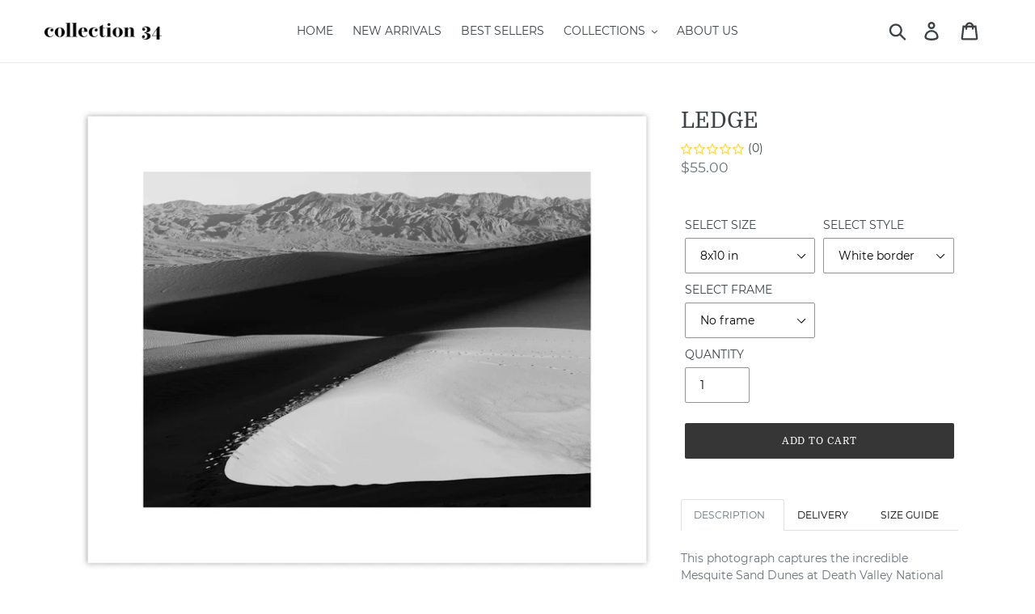

--- FILE ---
content_type: text/html; charset=utf-8
request_url: https://collection34.com/products/ledge
body_size: 39298
content:
<!doctype html>
<html class="no-js" lang="en">
<head>
  <meta charset="utf-8">
  <meta http-equiv="X-UA-Compatible" content="IE=edge,chrome=1">
  <meta name="viewport" content="width=device-width,initial-scale=1">
  <meta name="theme-color" content="#363636">
  <link rel="canonical" href="https://collection34.com/products/ledge"><link rel="shortcut icon" href="//collection34.com/cdn/shop/files/c34_logo_v2b_32x32.png?v=1614344085" type="image/png"><title>LEDGE
&ndash; Collection 34</title><meta name="description" content="DESCRIPTION This photograph captures the incredible Mesquite Sand Dunes at Death Valley National Park right before sunset. GALLERY QUALITY PAPER We currently work with a paper made by Hahnemühle, an award-winning, 100% cotton, matte fine art paper. With its characteristic and wonderfully soft feel, this paper boasts a "><!-- /snippets/social-meta-tags.liquid -->




<meta property="og:site_name" content="Collection 34">
<meta property="og:url" content="https://collection34.com/products/ledge">
<meta property="og:title" content="LEDGE">
<meta property="og:type" content="product">
<meta property="og:description" content="DESCRIPTION This photograph captures the incredible Mesquite Sand Dunes at Death Valley National Park right before sunset. GALLERY QUALITY PAPER We currently work with a paper made by Hahnemühle, an award-winning, 100% cotton, matte fine art paper. With its characteristic and wonderfully soft feel, this paper boasts a ">

  <meta property="og:price:amount" content="55.00">
  <meta property="og:price:currency" content="USD">

<meta property="og:image" content="http://collection34.com/cdn/shop/products/death-valley_ledge_white-border_1200x1200.jpg?v=1619024649"><meta property="og:image" content="http://collection34.com/cdn/shop/products/death-valley_ledge_no-border_1200x1200.jpg?v=1619024649"><meta property="og:image" content="http://collection34.com/cdn/shop/files/death-valley_ledge_room4_1200x1200.jpg?v=1733104309">
<meta property="og:image:secure_url" content="https://collection34.com/cdn/shop/products/death-valley_ledge_white-border_1200x1200.jpg?v=1619024649"><meta property="og:image:secure_url" content="https://collection34.com/cdn/shop/products/death-valley_ledge_no-border_1200x1200.jpg?v=1619024649"><meta property="og:image:secure_url" content="https://collection34.com/cdn/shop/files/death-valley_ledge_room4_1200x1200.jpg?v=1733104309">


<meta name="twitter:card" content="summary_large_image">
<meta name="twitter:title" content="LEDGE">
<meta name="twitter:description" content="DESCRIPTION This photograph captures the incredible Mesquite Sand Dunes at Death Valley National Park right before sunset. GALLERY QUALITY PAPER We currently work with a paper made by Hahnemühle, an award-winning, 100% cotton, matte fine art paper. With its characteristic and wonderfully soft feel, this paper boasts a ">


  <link href="//collection34.com/cdn/shop/t/1/assets/theme.scss.css?v=21279728511326839921704749938" rel="stylesheet" type="text/css" media="all" />

  <script>
    var theme = {
      breakpoints: {
        medium: 750,
        large: 990,
        widescreen: 1400
      },
      strings: {
        addToCart: "Add to cart",
        soldOut: "SOLD OUT",
        unavailable: "Unavailable",
        regularPrice: "Regular price",
        salePrice: "Sale price",
        sale: "Sale",
        showMore: "Show More",
        showLess: "Show Less",
        addressError: "Error looking up that address",
        addressNoResults: "No results for that address",
        addressQueryLimit: "You have exceeded the Google API usage limit. Consider upgrading to a \u003ca href=\"https:\/\/developers.google.com\/maps\/premium\/usage-limits\"\u003ePremium Plan\u003c\/a\u003e.",
        authError: "There was a problem authenticating your Google Maps account.",
        newWindow: "Opens in a new window.",
        external: "Opens external website.",
        newWindowExternal: "Opens external website in a new window.",
        removeLabel: "Remove [product]",
        update: "Update",
        quantity: "Quantity ",
        discountedTotal: "Discounted total",
        regularTotal: "Regular total",
        priceColumn: "See Price column for discount details.",
        quantityMinimumMessage: "Quantity must be 1 or more",
        cartError: "There was an error while updating your cart. Please try again.",
        removedItemMessage: "Removed \u003cspan class=\"cart__removed-product-details\"\u003e([quantity]) [link]\u003c\/span\u003e from your cart.",
        unitPrice: "Unit price",
        unitPriceSeparator: "per",
        oneCartCount: "1 item",
        otherCartCount: "[count] items",
        quantityLabel: "Quantity: [count]"
      },
      moneyFormat: "${{amount}}",
      moneyFormatWithCurrency: "${{amount}} USD"
    }

    document.documentElement.className = document.documentElement.className.replace('no-js', 'js');
  </script><script src="//collection34.com/cdn/shop/t/1/assets/lazysizes.js?v=94224023136283657951573784072" async="async"></script>
  <script src="//collection34.com/cdn/shop/t/1/assets/vendor.js?v=12001839194546984181573784075" defer="defer"></script>
  <script src="//collection34.com/cdn/shop/t/1/assets/theme.js?v=170048726698403631311598638377" defer="defer"></script>

  <script>window.performance && window.performance.mark && window.performance.mark('shopify.content_for_header.start');</script><meta id="shopify-digital-wallet" name="shopify-digital-wallet" content="/27981480014/digital_wallets/dialog">
<meta name="shopify-checkout-api-token" content="6bccce4fc5393d1f67003b9c002ef661">
<meta id="in-context-paypal-metadata" data-shop-id="27981480014" data-venmo-supported="false" data-environment="production" data-locale="en_US" data-paypal-v4="true" data-currency="USD">
<link rel="alternate" type="application/json+oembed" href="https://collection34.com/products/ledge.oembed">
<script async="async" src="/checkouts/internal/preloads.js?locale=en-US"></script>
<script id="apple-pay-shop-capabilities" type="application/json">{"shopId":27981480014,"countryCode":"US","currencyCode":"USD","merchantCapabilities":["supports3DS"],"merchantId":"gid:\/\/shopify\/Shop\/27981480014","merchantName":"Collection 34","requiredBillingContactFields":["postalAddress","email","phone"],"requiredShippingContactFields":["postalAddress","email","phone"],"shippingType":"shipping","supportedNetworks":["visa","masterCard","amex","discover","elo","jcb"],"total":{"type":"pending","label":"Collection 34","amount":"1.00"},"shopifyPaymentsEnabled":true,"supportsSubscriptions":true}</script>
<script id="shopify-features" type="application/json">{"accessToken":"6bccce4fc5393d1f67003b9c002ef661","betas":["rich-media-storefront-analytics"],"domain":"collection34.com","predictiveSearch":true,"shopId":27981480014,"locale":"en"}</script>
<script>var Shopify = Shopify || {};
Shopify.shop = "wall-it-posters.myshopify.com";
Shopify.locale = "en";
Shopify.currency = {"active":"USD","rate":"1.0"};
Shopify.country = "US";
Shopify.theme = {"name":"Debut","id":79562178638,"schema_name":"Debut","schema_version":"14.4.0","theme_store_id":796,"role":"main"};
Shopify.theme.handle = "null";
Shopify.theme.style = {"id":null,"handle":null};
Shopify.cdnHost = "collection34.com/cdn";
Shopify.routes = Shopify.routes || {};
Shopify.routes.root = "/";</script>
<script type="module">!function(o){(o.Shopify=o.Shopify||{}).modules=!0}(window);</script>
<script>!function(o){function n(){var o=[];function n(){o.push(Array.prototype.slice.apply(arguments))}return n.q=o,n}var t=o.Shopify=o.Shopify||{};t.loadFeatures=n(),t.autoloadFeatures=n()}(window);</script>
<script id="shop-js-analytics" type="application/json">{"pageType":"product"}</script>
<script defer="defer" async type="module" src="//collection34.com/cdn/shopifycloud/shop-js/modules/v2/client.init-shop-cart-sync_C5BV16lS.en.esm.js"></script>
<script defer="defer" async type="module" src="//collection34.com/cdn/shopifycloud/shop-js/modules/v2/chunk.common_CygWptCX.esm.js"></script>
<script type="module">
  await import("//collection34.com/cdn/shopifycloud/shop-js/modules/v2/client.init-shop-cart-sync_C5BV16lS.en.esm.js");
await import("//collection34.com/cdn/shopifycloud/shop-js/modules/v2/chunk.common_CygWptCX.esm.js");

  window.Shopify.SignInWithShop?.initShopCartSync?.({"fedCMEnabled":true,"windoidEnabled":true});

</script>
<script>(function() {
  var isLoaded = false;
  function asyncLoad() {
    if (isLoaded) return;
    isLoaded = true;
    var urls = ["https:\/\/tabs.stationmade.com\/registered-scripts\/tabs-by-station.js?shop=wall-it-posters.myshopify.com","https:\/\/d10lpsik1i8c69.cloudfront.net\/w.js?shop=wall-it-posters.myshopify.com","https:\/\/collection34.com\/apps\/giraffly-trust\/trust-worker-42e56bf2dd0db518c7f487f2862e90912a100502.js?v=20201030122331\u0026shop=wall-it-posters.myshopify.com","\/\/shopify.privy.com\/widget.js?shop=wall-it-posters.myshopify.com","https:\/\/chimpstatic.com\/mcjs-connected\/js\/users\/d2f7627a3a169d05e00bbc3cb\/f364a8b46905735b302d0167b.js?shop=wall-it-posters.myshopify.com","https:\/\/cdn.shopify.com\/s\/files\/1\/0279\/8148\/0014\/t\/1\/assets\/rev_27981480014.js?v=1659740625\u0026shop=wall-it-posters.myshopify.com","https:\/\/static.klaviyo.com\/onsite\/js\/T2NQVS\/klaviyo.js?company_id=T2NQVS\u0026shop=wall-it-posters.myshopify.com"];
    for (var i = 0; i < urls.length; i++) {
      var s = document.createElement('script');
      s.type = 'text/javascript';
      s.async = true;
      s.src = urls[i];
      var x = document.getElementsByTagName('script')[0];
      x.parentNode.insertBefore(s, x);
    }
  };
  if(window.attachEvent) {
    window.attachEvent('onload', asyncLoad);
  } else {
    window.addEventListener('load', asyncLoad, false);
  }
})();</script>
<script id="__st">var __st={"a":27981480014,"offset":-18000,"reqid":"e56667b7-1678-482f-a033-874a11fc5318-1768747319","pageurl":"collection34.com\/products\/ledge","u":"6112880c16a5","p":"product","rtyp":"product","rid":4894819123278};</script>
<script>window.ShopifyPaypalV4VisibilityTracking = true;</script>
<script id="captcha-bootstrap">!function(){'use strict';const t='contact',e='account',n='new_comment',o=[[t,t],['blogs',n],['comments',n],[t,'customer']],c=[[e,'customer_login'],[e,'guest_login'],[e,'recover_customer_password'],[e,'create_customer']],r=t=>t.map((([t,e])=>`form[action*='/${t}']:not([data-nocaptcha='true']) input[name='form_type'][value='${e}']`)).join(','),a=t=>()=>t?[...document.querySelectorAll(t)].map((t=>t.form)):[];function s(){const t=[...o],e=r(t);return a(e)}const i='password',u='form_key',d=['recaptcha-v3-token','g-recaptcha-response','h-captcha-response',i],f=()=>{try{return window.sessionStorage}catch{return}},m='__shopify_v',_=t=>t.elements[u];function p(t,e,n=!1){try{const o=window.sessionStorage,c=JSON.parse(o.getItem(e)),{data:r}=function(t){const{data:e,action:n}=t;return t[m]||n?{data:e,action:n}:{data:t,action:n}}(c);for(const[e,n]of Object.entries(r))t.elements[e]&&(t.elements[e].value=n);n&&o.removeItem(e)}catch(o){console.error('form repopulation failed',{error:o})}}const l='form_type',E='cptcha';function T(t){t.dataset[E]=!0}const w=window,h=w.document,L='Shopify',v='ce_forms',y='captcha';let A=!1;((t,e)=>{const n=(g='f06e6c50-85a8-45c8-87d0-21a2b65856fe',I='https://cdn.shopify.com/shopifycloud/storefront-forms-hcaptcha/ce_storefront_forms_captcha_hcaptcha.v1.5.2.iife.js',D={infoText:'Protected by hCaptcha',privacyText:'Privacy',termsText:'Terms'},(t,e,n)=>{const o=w[L][v],c=o.bindForm;if(c)return c(t,g,e,D).then(n);var r;o.q.push([[t,g,e,D],n]),r=I,A||(h.body.append(Object.assign(h.createElement('script'),{id:'captcha-provider',async:!0,src:r})),A=!0)});var g,I,D;w[L]=w[L]||{},w[L][v]=w[L][v]||{},w[L][v].q=[],w[L][y]=w[L][y]||{},w[L][y].protect=function(t,e){n(t,void 0,e),T(t)},Object.freeze(w[L][y]),function(t,e,n,w,h,L){const[v,y,A,g]=function(t,e,n){const i=e?o:[],u=t?c:[],d=[...i,...u],f=r(d),m=r(i),_=r(d.filter((([t,e])=>n.includes(e))));return[a(f),a(m),a(_),s()]}(w,h,L),I=t=>{const e=t.target;return e instanceof HTMLFormElement?e:e&&e.form},D=t=>v().includes(t);t.addEventListener('submit',(t=>{const e=I(t);if(!e)return;const n=D(e)&&!e.dataset.hcaptchaBound&&!e.dataset.recaptchaBound,o=_(e),c=g().includes(e)&&(!o||!o.value);(n||c)&&t.preventDefault(),c&&!n&&(function(t){try{if(!f())return;!function(t){const e=f();if(!e)return;const n=_(t);if(!n)return;const o=n.value;o&&e.removeItem(o)}(t);const e=Array.from(Array(32),(()=>Math.random().toString(36)[2])).join('');!function(t,e){_(t)||t.append(Object.assign(document.createElement('input'),{type:'hidden',name:u})),t.elements[u].value=e}(t,e),function(t,e){const n=f();if(!n)return;const o=[...t.querySelectorAll(`input[type='${i}']`)].map((({name:t})=>t)),c=[...d,...o],r={};for(const[a,s]of new FormData(t).entries())c.includes(a)||(r[a]=s);n.setItem(e,JSON.stringify({[m]:1,action:t.action,data:r}))}(t,e)}catch(e){console.error('failed to persist form',e)}}(e),e.submit())}));const S=(t,e)=>{t&&!t.dataset[E]&&(n(t,e.some((e=>e===t))),T(t))};for(const o of['focusin','change'])t.addEventListener(o,(t=>{const e=I(t);D(e)&&S(e,y())}));const B=e.get('form_key'),M=e.get(l),P=B&&M;t.addEventListener('DOMContentLoaded',(()=>{const t=y();if(P)for(const e of t)e.elements[l].value===M&&p(e,B);[...new Set([...A(),...v().filter((t=>'true'===t.dataset.shopifyCaptcha))])].forEach((e=>S(e,t)))}))}(h,new URLSearchParams(w.location.search),n,t,e,['guest_login'])})(!0,!0)}();</script>
<script integrity="sha256-4kQ18oKyAcykRKYeNunJcIwy7WH5gtpwJnB7kiuLZ1E=" data-source-attribution="shopify.loadfeatures" defer="defer" src="//collection34.com/cdn/shopifycloud/storefront/assets/storefront/load_feature-a0a9edcb.js" crossorigin="anonymous"></script>
<script data-source-attribution="shopify.dynamic_checkout.dynamic.init">var Shopify=Shopify||{};Shopify.PaymentButton=Shopify.PaymentButton||{isStorefrontPortableWallets:!0,init:function(){window.Shopify.PaymentButton.init=function(){};var t=document.createElement("script");t.src="https://collection34.com/cdn/shopifycloud/portable-wallets/latest/portable-wallets.en.js",t.type="module",document.head.appendChild(t)}};
</script>
<script data-source-attribution="shopify.dynamic_checkout.buyer_consent">
  function portableWalletsHideBuyerConsent(e){var t=document.getElementById("shopify-buyer-consent"),n=document.getElementById("shopify-subscription-policy-button");t&&n&&(t.classList.add("hidden"),t.setAttribute("aria-hidden","true"),n.removeEventListener("click",e))}function portableWalletsShowBuyerConsent(e){var t=document.getElementById("shopify-buyer-consent"),n=document.getElementById("shopify-subscription-policy-button");t&&n&&(t.classList.remove("hidden"),t.removeAttribute("aria-hidden"),n.addEventListener("click",e))}window.Shopify?.PaymentButton&&(window.Shopify.PaymentButton.hideBuyerConsent=portableWalletsHideBuyerConsent,window.Shopify.PaymentButton.showBuyerConsent=portableWalletsShowBuyerConsent);
</script>
<script data-source-attribution="shopify.dynamic_checkout.cart.bootstrap">document.addEventListener("DOMContentLoaded",(function(){function t(){return document.querySelector("shopify-accelerated-checkout-cart, shopify-accelerated-checkout")}if(t())Shopify.PaymentButton.init();else{new MutationObserver((function(e,n){t()&&(Shopify.PaymentButton.init(),n.disconnect())})).observe(document.body,{childList:!0,subtree:!0})}}));
</script>
<link id="shopify-accelerated-checkout-styles" rel="stylesheet" media="screen" href="https://collection34.com/cdn/shopifycloud/portable-wallets/latest/accelerated-checkout-backwards-compat.css" crossorigin="anonymous">
<style id="shopify-accelerated-checkout-cart">
        #shopify-buyer-consent {
  margin-top: 1em;
  display: inline-block;
  width: 100%;
}

#shopify-buyer-consent.hidden {
  display: none;
}

#shopify-subscription-policy-button {
  background: none;
  border: none;
  padding: 0;
  text-decoration: underline;
  font-size: inherit;
  cursor: pointer;
}

#shopify-subscription-policy-button::before {
  box-shadow: none;
}

      </style>

<script>window.performance && window.performance.mark && window.performance.mark('shopify.content_for_header.end');</script>
  
  

	<script>var loox_global_hash = '1600565468286';</script><script>var loox_widgeton_caret = {"visible":true};</script><style>.loox-reviews-default { max-width: 1200px; margin: 0 auto; }.loox-rating .loox-icon { color:#69727B; }.loox-rating .loox-icon.loox-caret { color:#333; cursor: pointer; }</style>

<script src="https://cdn.shopify.com/extensions/55fefd76-35ff-4656-98b5-29ebc814b57d/tydal-reviews-21/assets/rev-app-embed.js" type="text/javascript" defer="defer"></script>
<link href="https://monorail-edge.shopifysvc.com" rel="dns-prefetch">
<script>(function(){if ("sendBeacon" in navigator && "performance" in window) {try {var session_token_from_headers = performance.getEntriesByType('navigation')[0].serverTiming.find(x => x.name == '_s').description;} catch {var session_token_from_headers = undefined;}var session_cookie_matches = document.cookie.match(/_shopify_s=([^;]*)/);var session_token_from_cookie = session_cookie_matches && session_cookie_matches.length === 2 ? session_cookie_matches[1] : "";var session_token = session_token_from_headers || session_token_from_cookie || "";function handle_abandonment_event(e) {var entries = performance.getEntries().filter(function(entry) {return /monorail-edge.shopifysvc.com/.test(entry.name);});if (!window.abandonment_tracked && entries.length === 0) {window.abandonment_tracked = true;var currentMs = Date.now();var navigation_start = performance.timing.navigationStart;var payload = {shop_id: 27981480014,url: window.location.href,navigation_start,duration: currentMs - navigation_start,session_token,page_type: "product"};window.navigator.sendBeacon("https://monorail-edge.shopifysvc.com/v1/produce", JSON.stringify({schema_id: "online_store_buyer_site_abandonment/1.1",payload: payload,metadata: {event_created_at_ms: currentMs,event_sent_at_ms: currentMs}}));}}window.addEventListener('pagehide', handle_abandonment_event);}}());</script>
<script id="web-pixels-manager-setup">(function e(e,d,r,n,o){if(void 0===o&&(o={}),!Boolean(null===(a=null===(i=window.Shopify)||void 0===i?void 0:i.analytics)||void 0===a?void 0:a.replayQueue)){var i,a;window.Shopify=window.Shopify||{};var t=window.Shopify;t.analytics=t.analytics||{};var s=t.analytics;s.replayQueue=[],s.publish=function(e,d,r){return s.replayQueue.push([e,d,r]),!0};try{self.performance.mark("wpm:start")}catch(e){}var l=function(){var e={modern:/Edge?\/(1{2}[4-9]|1[2-9]\d|[2-9]\d{2}|\d{4,})\.\d+(\.\d+|)|Firefox\/(1{2}[4-9]|1[2-9]\d|[2-9]\d{2}|\d{4,})\.\d+(\.\d+|)|Chrom(ium|e)\/(9{2}|\d{3,})\.\d+(\.\d+|)|(Maci|X1{2}).+ Version\/(15\.\d+|(1[6-9]|[2-9]\d|\d{3,})\.\d+)([,.]\d+|)( \(\w+\)|)( Mobile\/\w+|) Safari\/|Chrome.+OPR\/(9{2}|\d{3,})\.\d+\.\d+|(CPU[ +]OS|iPhone[ +]OS|CPU[ +]iPhone|CPU IPhone OS|CPU iPad OS)[ +]+(15[._]\d+|(1[6-9]|[2-9]\d|\d{3,})[._]\d+)([._]\d+|)|Android:?[ /-](13[3-9]|1[4-9]\d|[2-9]\d{2}|\d{4,})(\.\d+|)(\.\d+|)|Android.+Firefox\/(13[5-9]|1[4-9]\d|[2-9]\d{2}|\d{4,})\.\d+(\.\d+|)|Android.+Chrom(ium|e)\/(13[3-9]|1[4-9]\d|[2-9]\d{2}|\d{4,})\.\d+(\.\d+|)|SamsungBrowser\/([2-9]\d|\d{3,})\.\d+/,legacy:/Edge?\/(1[6-9]|[2-9]\d|\d{3,})\.\d+(\.\d+|)|Firefox\/(5[4-9]|[6-9]\d|\d{3,})\.\d+(\.\d+|)|Chrom(ium|e)\/(5[1-9]|[6-9]\d|\d{3,})\.\d+(\.\d+|)([\d.]+$|.*Safari\/(?![\d.]+ Edge\/[\d.]+$))|(Maci|X1{2}).+ Version\/(10\.\d+|(1[1-9]|[2-9]\d|\d{3,})\.\d+)([,.]\d+|)( \(\w+\)|)( Mobile\/\w+|) Safari\/|Chrome.+OPR\/(3[89]|[4-9]\d|\d{3,})\.\d+\.\d+|(CPU[ +]OS|iPhone[ +]OS|CPU[ +]iPhone|CPU IPhone OS|CPU iPad OS)[ +]+(10[._]\d+|(1[1-9]|[2-9]\d|\d{3,})[._]\d+)([._]\d+|)|Android:?[ /-](13[3-9]|1[4-9]\d|[2-9]\d{2}|\d{4,})(\.\d+|)(\.\d+|)|Mobile Safari.+OPR\/([89]\d|\d{3,})\.\d+\.\d+|Android.+Firefox\/(13[5-9]|1[4-9]\d|[2-9]\d{2}|\d{4,})\.\d+(\.\d+|)|Android.+Chrom(ium|e)\/(13[3-9]|1[4-9]\d|[2-9]\d{2}|\d{4,})\.\d+(\.\d+|)|Android.+(UC? ?Browser|UCWEB|U3)[ /]?(15\.([5-9]|\d{2,})|(1[6-9]|[2-9]\d|\d{3,})\.\d+)\.\d+|SamsungBrowser\/(5\.\d+|([6-9]|\d{2,})\.\d+)|Android.+MQ{2}Browser\/(14(\.(9|\d{2,})|)|(1[5-9]|[2-9]\d|\d{3,})(\.\d+|))(\.\d+|)|K[Aa][Ii]OS\/(3\.\d+|([4-9]|\d{2,})\.\d+)(\.\d+|)/},d=e.modern,r=e.legacy,n=navigator.userAgent;return n.match(d)?"modern":n.match(r)?"legacy":"unknown"}(),u="modern"===l?"modern":"legacy",c=(null!=n?n:{modern:"",legacy:""})[u],f=function(e){return[e.baseUrl,"/wpm","/b",e.hashVersion,"modern"===e.buildTarget?"m":"l",".js"].join("")}({baseUrl:d,hashVersion:r,buildTarget:u}),m=function(e){var d=e.version,r=e.bundleTarget,n=e.surface,o=e.pageUrl,i=e.monorailEndpoint;return{emit:function(e){var a=e.status,t=e.errorMsg,s=(new Date).getTime(),l=JSON.stringify({metadata:{event_sent_at_ms:s},events:[{schema_id:"web_pixels_manager_load/3.1",payload:{version:d,bundle_target:r,page_url:o,status:a,surface:n,error_msg:t},metadata:{event_created_at_ms:s}}]});if(!i)return console&&console.warn&&console.warn("[Web Pixels Manager] No Monorail endpoint provided, skipping logging."),!1;try{return self.navigator.sendBeacon.bind(self.navigator)(i,l)}catch(e){}var u=new XMLHttpRequest;try{return u.open("POST",i,!0),u.setRequestHeader("Content-Type","text/plain"),u.send(l),!0}catch(e){return console&&console.warn&&console.warn("[Web Pixels Manager] Got an unhandled error while logging to Monorail."),!1}}}}({version:r,bundleTarget:l,surface:e.surface,pageUrl:self.location.href,monorailEndpoint:e.monorailEndpoint});try{o.browserTarget=l,function(e){var d=e.src,r=e.async,n=void 0===r||r,o=e.onload,i=e.onerror,a=e.sri,t=e.scriptDataAttributes,s=void 0===t?{}:t,l=document.createElement("script"),u=document.querySelector("head"),c=document.querySelector("body");if(l.async=n,l.src=d,a&&(l.integrity=a,l.crossOrigin="anonymous"),s)for(var f in s)if(Object.prototype.hasOwnProperty.call(s,f))try{l.dataset[f]=s[f]}catch(e){}if(o&&l.addEventListener("load",o),i&&l.addEventListener("error",i),u)u.appendChild(l);else{if(!c)throw new Error("Did not find a head or body element to append the script");c.appendChild(l)}}({src:f,async:!0,onload:function(){if(!function(){var e,d;return Boolean(null===(d=null===(e=window.Shopify)||void 0===e?void 0:e.analytics)||void 0===d?void 0:d.initialized)}()){var d=window.webPixelsManager.init(e)||void 0;if(d){var r=window.Shopify.analytics;r.replayQueue.forEach((function(e){var r=e[0],n=e[1],o=e[2];d.publishCustomEvent(r,n,o)})),r.replayQueue=[],r.publish=d.publishCustomEvent,r.visitor=d.visitor,r.initialized=!0}}},onerror:function(){return m.emit({status:"failed",errorMsg:"".concat(f," has failed to load")})},sri:function(e){var d=/^sha384-[A-Za-z0-9+/=]+$/;return"string"==typeof e&&d.test(e)}(c)?c:"",scriptDataAttributes:o}),m.emit({status:"loading"})}catch(e){m.emit({status:"failed",errorMsg:(null==e?void 0:e.message)||"Unknown error"})}}})({shopId: 27981480014,storefrontBaseUrl: "https://collection34.com",extensionsBaseUrl: "https://extensions.shopifycdn.com/cdn/shopifycloud/web-pixels-manager",monorailEndpoint: "https://monorail-edge.shopifysvc.com/unstable/produce_batch",surface: "storefront-renderer",enabledBetaFlags: ["2dca8a86"],webPixelsConfigList: [{"id":"343638094","configuration":"{\"config\":\"{\\\"pixel_id\\\":\\\"G-ZP8FFLYT1L\\\",\\\"gtag_events\\\":[{\\\"type\\\":\\\"purchase\\\",\\\"action_label\\\":\\\"G-ZP8FFLYT1L\\\"},{\\\"type\\\":\\\"page_view\\\",\\\"action_label\\\":\\\"G-ZP8FFLYT1L\\\"},{\\\"type\\\":\\\"view_item\\\",\\\"action_label\\\":\\\"G-ZP8FFLYT1L\\\"},{\\\"type\\\":\\\"search\\\",\\\"action_label\\\":\\\"G-ZP8FFLYT1L\\\"},{\\\"type\\\":\\\"add_to_cart\\\",\\\"action_label\\\":\\\"G-ZP8FFLYT1L\\\"},{\\\"type\\\":\\\"begin_checkout\\\",\\\"action_label\\\":\\\"G-ZP8FFLYT1L\\\"},{\\\"type\\\":\\\"add_payment_info\\\",\\\"action_label\\\":\\\"G-ZP8FFLYT1L\\\"}],\\\"enable_monitoring_mode\\\":false}\"}","eventPayloadVersion":"v1","runtimeContext":"OPEN","scriptVersion":"b2a88bafab3e21179ed38636efcd8a93","type":"APP","apiClientId":1780363,"privacyPurposes":[],"dataSharingAdjustments":{"protectedCustomerApprovalScopes":["read_customer_address","read_customer_email","read_customer_name","read_customer_personal_data","read_customer_phone"]}},{"id":"90013774","configuration":"{\"pixel_id\":\"152834679813109\",\"pixel_type\":\"facebook_pixel\",\"metaapp_system_user_token\":\"-\"}","eventPayloadVersion":"v1","runtimeContext":"OPEN","scriptVersion":"ca16bc87fe92b6042fbaa3acc2fbdaa6","type":"APP","apiClientId":2329312,"privacyPurposes":["ANALYTICS","MARKETING","SALE_OF_DATA"],"dataSharingAdjustments":{"protectedCustomerApprovalScopes":["read_customer_address","read_customer_email","read_customer_name","read_customer_personal_data","read_customer_phone"]}},{"id":"shopify-app-pixel","configuration":"{}","eventPayloadVersion":"v1","runtimeContext":"STRICT","scriptVersion":"0450","apiClientId":"shopify-pixel","type":"APP","privacyPurposes":["ANALYTICS","MARKETING"]},{"id":"shopify-custom-pixel","eventPayloadVersion":"v1","runtimeContext":"LAX","scriptVersion":"0450","apiClientId":"shopify-pixel","type":"CUSTOM","privacyPurposes":["ANALYTICS","MARKETING"]}],isMerchantRequest: false,initData: {"shop":{"name":"Collection 34","paymentSettings":{"currencyCode":"USD"},"myshopifyDomain":"wall-it-posters.myshopify.com","countryCode":"US","storefrontUrl":"https:\/\/collection34.com"},"customer":null,"cart":null,"checkout":null,"productVariants":[{"price":{"amount":55.0,"currencyCode":"USD"},"product":{"title":"LEDGE","vendor":"COLLECTION 34","id":"4894819123278","untranslatedTitle":"LEDGE","url":"\/products\/ledge","type":""},"id":"32778239475790","image":{"src":"\/\/collection34.com\/cdn\/shop\/products\/death-valley_ledge_white-border.jpg?v=1619024649"},"sku":null,"title":"8x10 in \/ White border \/ No frame","untranslatedTitle":"8x10 in \/ White border \/ No frame"},{"price":{"amount":110.0,"currencyCode":"USD"},"product":{"title":"LEDGE","vendor":"COLLECTION 34","id":"4894819123278","untranslatedTitle":"LEDGE","url":"\/products\/ledge","type":""},"id":"42352472588366","image":{"src":"\/\/collection34.com\/cdn\/shop\/products\/death-valley_ledge_white-border.jpg?v=1619024649"},"sku":null,"title":"8x10 in \/ White border \/ Oak frame","untranslatedTitle":"8x10 in \/ White border \/ Oak frame"},{"price":{"amount":110.0,"currencyCode":"USD"},"product":{"title":"LEDGE","vendor":"COLLECTION 34","id":"4894819123278","untranslatedTitle":"LEDGE","url":"\/products\/ledge","type":""},"id":"42352472621134","image":{"src":"\/\/collection34.com\/cdn\/shop\/products\/death-valley_ledge_white-border.jpg?v=1619024649"},"sku":null,"title":"8x10 in \/ White border \/ Black frame","untranslatedTitle":"8x10 in \/ White border \/ Black frame"},{"price":{"amount":110.0,"currencyCode":"USD"},"product":{"title":"LEDGE","vendor":"COLLECTION 34","id":"4894819123278","untranslatedTitle":"LEDGE","url":"\/products\/ledge","type":""},"id":"42352472653902","image":{"src":"\/\/collection34.com\/cdn\/shop\/products\/death-valley_ledge_white-border.jpg?v=1619024649"},"sku":null,"title":"8x10 in \/ White border \/ White frame","untranslatedTitle":"8x10 in \/ White border \/ White frame"},{"price":{"amount":55.0,"currencyCode":"USD"},"product":{"title":"LEDGE","vendor":"COLLECTION 34","id":"4894819123278","untranslatedTitle":"LEDGE","url":"\/products\/ledge","type":""},"id":"32778239508558","image":{"src":"\/\/collection34.com\/cdn\/shop\/products\/death-valley_ledge_white-border.jpg?v=1619024649"},"sku":null,"title":"8x10 in \/ No border \/ No frame","untranslatedTitle":"8x10 in \/ No border \/ No frame"},{"price":{"amount":110.0,"currencyCode":"USD"},"product":{"title":"LEDGE","vendor":"COLLECTION 34","id":"4894819123278","untranslatedTitle":"LEDGE","url":"\/products\/ledge","type":""},"id":"42352472686670","image":{"src":"\/\/collection34.com\/cdn\/shop\/products\/death-valley_ledge_white-border.jpg?v=1619024649"},"sku":null,"title":"8x10 in \/ No border \/ Oak frame","untranslatedTitle":"8x10 in \/ No border \/ Oak frame"},{"price":{"amount":110.0,"currencyCode":"USD"},"product":{"title":"LEDGE","vendor":"COLLECTION 34","id":"4894819123278","untranslatedTitle":"LEDGE","url":"\/products\/ledge","type":""},"id":"42352472719438","image":{"src":"\/\/collection34.com\/cdn\/shop\/products\/death-valley_ledge_white-border.jpg?v=1619024649"},"sku":null,"title":"8x10 in \/ No border \/ Black frame","untranslatedTitle":"8x10 in \/ No border \/ Black frame"},{"price":{"amount":110.0,"currencyCode":"USD"},"product":{"title":"LEDGE","vendor":"COLLECTION 34","id":"4894819123278","untranslatedTitle":"LEDGE","url":"\/products\/ledge","type":""},"id":"42352472752206","image":{"src":"\/\/collection34.com\/cdn\/shop\/products\/death-valley_ledge_white-border.jpg?v=1619024649"},"sku":null,"title":"8x10 in \/ No border \/ White frame","untranslatedTitle":"8x10 in \/ No border \/ White frame"},{"price":{"amount":85.0,"currencyCode":"USD"},"product":{"title":"LEDGE","vendor":"COLLECTION 34","id":"4894819123278","untranslatedTitle":"LEDGE","url":"\/products\/ledge","type":""},"id":"32778239541326","image":{"src":"\/\/collection34.com\/cdn\/shop\/products\/death-valley_ledge_white-border.jpg?v=1619024649"},"sku":null,"title":"11x14 in \/ White border \/ No frame","untranslatedTitle":"11x14 in \/ White border \/ No frame"},{"price":{"amount":150.0,"currencyCode":"USD"},"product":{"title":"LEDGE","vendor":"COLLECTION 34","id":"4894819123278","untranslatedTitle":"LEDGE","url":"\/products\/ledge","type":""},"id":"42352472784974","image":{"src":"\/\/collection34.com\/cdn\/shop\/products\/death-valley_ledge_white-border.jpg?v=1619024649"},"sku":null,"title":"11x14 in \/ White border \/ Oak frame","untranslatedTitle":"11x14 in \/ White border \/ Oak frame"},{"price":{"amount":150.0,"currencyCode":"USD"},"product":{"title":"LEDGE","vendor":"COLLECTION 34","id":"4894819123278","untranslatedTitle":"LEDGE","url":"\/products\/ledge","type":""},"id":"42352472817742","image":{"src":"\/\/collection34.com\/cdn\/shop\/products\/death-valley_ledge_white-border.jpg?v=1619024649"},"sku":null,"title":"11x14 in \/ White border \/ Black frame","untranslatedTitle":"11x14 in \/ White border \/ Black frame"},{"price":{"amount":150.0,"currencyCode":"USD"},"product":{"title":"LEDGE","vendor":"COLLECTION 34","id":"4894819123278","untranslatedTitle":"LEDGE","url":"\/products\/ledge","type":""},"id":"42352472850510","image":{"src":"\/\/collection34.com\/cdn\/shop\/products\/death-valley_ledge_white-border.jpg?v=1619024649"},"sku":null,"title":"11x14 in \/ White border \/ White frame","untranslatedTitle":"11x14 in \/ White border \/ White frame"},{"price":{"amount":85.0,"currencyCode":"USD"},"product":{"title":"LEDGE","vendor":"COLLECTION 34","id":"4894819123278","untranslatedTitle":"LEDGE","url":"\/products\/ledge","type":""},"id":"32778239574094","image":{"src":"\/\/collection34.com\/cdn\/shop\/products\/death-valley_ledge_white-border.jpg?v=1619024649"},"sku":null,"title":"11x14 in \/ No border \/ No frame","untranslatedTitle":"11x14 in \/ No border \/ No frame"},{"price":{"amount":150.0,"currencyCode":"USD"},"product":{"title":"LEDGE","vendor":"COLLECTION 34","id":"4894819123278","untranslatedTitle":"LEDGE","url":"\/products\/ledge","type":""},"id":"42352472883278","image":{"src":"\/\/collection34.com\/cdn\/shop\/products\/death-valley_ledge_white-border.jpg?v=1619024649"},"sku":null,"title":"11x14 in \/ No border \/ Oak frame","untranslatedTitle":"11x14 in \/ No border \/ Oak frame"},{"price":{"amount":150.0,"currencyCode":"USD"},"product":{"title":"LEDGE","vendor":"COLLECTION 34","id":"4894819123278","untranslatedTitle":"LEDGE","url":"\/products\/ledge","type":""},"id":"42352472916046","image":{"src":"\/\/collection34.com\/cdn\/shop\/products\/death-valley_ledge_white-border.jpg?v=1619024649"},"sku":null,"title":"11x14 in \/ No border \/ Black frame","untranslatedTitle":"11x14 in \/ No border \/ Black frame"},{"price":{"amount":150.0,"currencyCode":"USD"},"product":{"title":"LEDGE","vendor":"COLLECTION 34","id":"4894819123278","untranslatedTitle":"LEDGE","url":"\/products\/ledge","type":""},"id":"42352472948814","image":{"src":"\/\/collection34.com\/cdn\/shop\/products\/death-valley_ledge_white-border.jpg?v=1619024649"},"sku":null,"title":"11x14 in \/ No border \/ White frame","untranslatedTitle":"11x14 in \/ No border \/ White frame"},{"price":{"amount":105.0,"currencyCode":"USD"},"product":{"title":"LEDGE","vendor":"COLLECTION 34","id":"4894819123278","untranslatedTitle":"LEDGE","url":"\/products\/ledge","type":""},"id":"32778239705166","image":{"src":"\/\/collection34.com\/cdn\/shop\/products\/death-valley_ledge_white-border.jpg?v=1619024649"},"sku":null,"title":"16x20 in \/ White border \/ No frame","untranslatedTitle":"16x20 in \/ White border \/ No frame"},{"price":{"amount":250.0,"currencyCode":"USD"},"product":{"title":"LEDGE","vendor":"COLLECTION 34","id":"4894819123278","untranslatedTitle":"LEDGE","url":"\/products\/ledge","type":""},"id":"42352472981582","image":{"src":"\/\/collection34.com\/cdn\/shop\/products\/death-valley_ledge_white-border.jpg?v=1619024649"},"sku":null,"title":"16x20 in \/ White border \/ Oak frame","untranslatedTitle":"16x20 in \/ White border \/ Oak frame"},{"price":{"amount":250.0,"currencyCode":"USD"},"product":{"title":"LEDGE","vendor":"COLLECTION 34","id":"4894819123278","untranslatedTitle":"LEDGE","url":"\/products\/ledge","type":""},"id":"42352473014350","image":{"src":"\/\/collection34.com\/cdn\/shop\/products\/death-valley_ledge_white-border.jpg?v=1619024649"},"sku":null,"title":"16x20 in \/ White border \/ Black frame","untranslatedTitle":"16x20 in \/ White border \/ Black frame"},{"price":{"amount":250.0,"currencyCode":"USD"},"product":{"title":"LEDGE","vendor":"COLLECTION 34","id":"4894819123278","untranslatedTitle":"LEDGE","url":"\/products\/ledge","type":""},"id":"42352473047118","image":{"src":"\/\/collection34.com\/cdn\/shop\/products\/death-valley_ledge_white-border.jpg?v=1619024649"},"sku":null,"title":"16x20 in \/ White border \/ White frame","untranslatedTitle":"16x20 in \/ White border \/ White frame"},{"price":{"amount":105.0,"currencyCode":"USD"},"product":{"title":"LEDGE","vendor":"COLLECTION 34","id":"4894819123278","untranslatedTitle":"LEDGE","url":"\/products\/ledge","type":""},"id":"32778239737934","image":{"src":"\/\/collection34.com\/cdn\/shop\/products\/death-valley_ledge_white-border.jpg?v=1619024649"},"sku":null,"title":"16x20 in \/ No border \/ No frame","untranslatedTitle":"16x20 in \/ No border \/ No frame"},{"price":{"amount":250.0,"currencyCode":"USD"},"product":{"title":"LEDGE","vendor":"COLLECTION 34","id":"4894819123278","untranslatedTitle":"LEDGE","url":"\/products\/ledge","type":""},"id":"42352473079886","image":{"src":"\/\/collection34.com\/cdn\/shop\/products\/death-valley_ledge_white-border.jpg?v=1619024649"},"sku":null,"title":"16x20 in \/ No border \/ Oak frame","untranslatedTitle":"16x20 in \/ No border \/ Oak frame"},{"price":{"amount":250.0,"currencyCode":"USD"},"product":{"title":"LEDGE","vendor":"COLLECTION 34","id":"4894819123278","untranslatedTitle":"LEDGE","url":"\/products\/ledge","type":""},"id":"42352473112654","image":{"src":"\/\/collection34.com\/cdn\/shop\/products\/death-valley_ledge_white-border.jpg?v=1619024649"},"sku":null,"title":"16x20 in \/ No border \/ Black frame","untranslatedTitle":"16x20 in \/ No border \/ Black frame"},{"price":{"amount":250.0,"currencyCode":"USD"},"product":{"title":"LEDGE","vendor":"COLLECTION 34","id":"4894819123278","untranslatedTitle":"LEDGE","url":"\/products\/ledge","type":""},"id":"42352473145422","image":{"src":"\/\/collection34.com\/cdn\/shop\/products\/death-valley_ledge_white-border.jpg?v=1619024649"},"sku":null,"title":"16x20 in \/ No border \/ White frame","untranslatedTitle":"16x20 in \/ No border \/ White frame"},{"price":{"amount":150.0,"currencyCode":"USD"},"product":{"title":"LEDGE","vendor":"COLLECTION 34","id":"4894819123278","untranslatedTitle":"LEDGE","url":"\/products\/ledge","type":""},"id":"42352473178190","image":{"src":"\/\/collection34.com\/cdn\/shop\/products\/death-valley_ledge_white-border.jpg?v=1619024649"},"sku":null,"title":"18x24 in \/ White border \/ No frame","untranslatedTitle":"18x24 in \/ White border \/ No frame"},{"price":{"amount":320.0,"currencyCode":"USD"},"product":{"title":"LEDGE","vendor":"COLLECTION 34","id":"4894819123278","untranslatedTitle":"LEDGE","url":"\/products\/ledge","type":""},"id":"42352473210958","image":{"src":"\/\/collection34.com\/cdn\/shop\/products\/death-valley_ledge_white-border.jpg?v=1619024649"},"sku":null,"title":"18x24 in \/ White border \/ Oak frame","untranslatedTitle":"18x24 in \/ White border \/ Oak frame"},{"price":{"amount":320.0,"currencyCode":"USD"},"product":{"title":"LEDGE","vendor":"COLLECTION 34","id":"4894819123278","untranslatedTitle":"LEDGE","url":"\/products\/ledge","type":""},"id":"42352473243726","image":{"src":"\/\/collection34.com\/cdn\/shop\/products\/death-valley_ledge_white-border.jpg?v=1619024649"},"sku":null,"title":"18x24 in \/ White border \/ Black frame","untranslatedTitle":"18x24 in \/ White border \/ Black frame"},{"price":{"amount":320.0,"currencyCode":"USD"},"product":{"title":"LEDGE","vendor":"COLLECTION 34","id":"4894819123278","untranslatedTitle":"LEDGE","url":"\/products\/ledge","type":""},"id":"42352473276494","image":{"src":"\/\/collection34.com\/cdn\/shop\/products\/death-valley_ledge_white-border.jpg?v=1619024649"},"sku":null,"title":"18x24 in \/ White border \/ White frame","untranslatedTitle":"18x24 in \/ White border \/ White frame"},{"price":{"amount":150.0,"currencyCode":"USD"},"product":{"title":"LEDGE","vendor":"COLLECTION 34","id":"4894819123278","untranslatedTitle":"LEDGE","url":"\/products\/ledge","type":""},"id":"42352473309262","image":{"src":"\/\/collection34.com\/cdn\/shop\/products\/death-valley_ledge_white-border.jpg?v=1619024649"},"sku":null,"title":"18x24 in \/ No border \/ No frame","untranslatedTitle":"18x24 in \/ No border \/ No frame"},{"price":{"amount":320.0,"currencyCode":"USD"},"product":{"title":"LEDGE","vendor":"COLLECTION 34","id":"4894819123278","untranslatedTitle":"LEDGE","url":"\/products\/ledge","type":""},"id":"42352473342030","image":{"src":"\/\/collection34.com\/cdn\/shop\/products\/death-valley_ledge_white-border.jpg?v=1619024649"},"sku":null,"title":"18x24 in \/ No border \/ Oak frame","untranslatedTitle":"18x24 in \/ No border \/ Oak frame"},{"price":{"amount":320.0,"currencyCode":"USD"},"product":{"title":"LEDGE","vendor":"COLLECTION 34","id":"4894819123278","untranslatedTitle":"LEDGE","url":"\/products\/ledge","type":""},"id":"42352473374798","image":{"src":"\/\/collection34.com\/cdn\/shop\/products\/death-valley_ledge_white-border.jpg?v=1619024649"},"sku":null,"title":"18x24 in \/ No border \/ Black frame","untranslatedTitle":"18x24 in \/ No border \/ Black frame"},{"price":{"amount":320.0,"currencyCode":"USD"},"product":{"title":"LEDGE","vendor":"COLLECTION 34","id":"4894819123278","untranslatedTitle":"LEDGE","url":"\/products\/ledge","type":""},"id":"42352473407566","image":{"src":"\/\/collection34.com\/cdn\/shop\/products\/death-valley_ledge_white-border.jpg?v=1619024649"},"sku":null,"title":"18x24 in \/ No border \/ White frame","untranslatedTitle":"18x24 in \/ No border \/ White frame"},{"price":{"amount":210.0,"currencyCode":"USD"},"product":{"title":"LEDGE","vendor":"COLLECTION 34","id":"4894819123278","untranslatedTitle":"LEDGE","url":"\/products\/ledge","type":""},"id":"42352473440334","image":{"src":"\/\/collection34.com\/cdn\/shop\/products\/death-valley_ledge_white-border.jpg?v=1619024649"},"sku":null,"title":"24x30 in \/ White border \/ No frame","untranslatedTitle":"24x30 in \/ White border \/ No frame"},{"price":{"amount":450.0,"currencyCode":"USD"},"product":{"title":"LEDGE","vendor":"COLLECTION 34","id":"4894819123278","untranslatedTitle":"LEDGE","url":"\/products\/ledge","type":""},"id":"42352473473102","image":{"src":"\/\/collection34.com\/cdn\/shop\/products\/death-valley_ledge_white-border.jpg?v=1619024649"},"sku":null,"title":"24x30 in \/ White border \/ Oak frame","untranslatedTitle":"24x30 in \/ White border \/ Oak frame"},{"price":{"amount":450.0,"currencyCode":"USD"},"product":{"title":"LEDGE","vendor":"COLLECTION 34","id":"4894819123278","untranslatedTitle":"LEDGE","url":"\/products\/ledge","type":""},"id":"42352473505870","image":{"src":"\/\/collection34.com\/cdn\/shop\/products\/death-valley_ledge_white-border.jpg?v=1619024649"},"sku":null,"title":"24x30 in \/ White border \/ Black frame","untranslatedTitle":"24x30 in \/ White border \/ Black frame"},{"price":{"amount":450.0,"currencyCode":"USD"},"product":{"title":"LEDGE","vendor":"COLLECTION 34","id":"4894819123278","untranslatedTitle":"LEDGE","url":"\/products\/ledge","type":""},"id":"42352473538638","image":{"src":"\/\/collection34.com\/cdn\/shop\/products\/death-valley_ledge_white-border.jpg?v=1619024649"},"sku":null,"title":"24x30 in \/ White border \/ White frame","untranslatedTitle":"24x30 in \/ White border \/ White frame"},{"price":{"amount":210.0,"currencyCode":"USD"},"product":{"title":"LEDGE","vendor":"COLLECTION 34","id":"4894819123278","untranslatedTitle":"LEDGE","url":"\/products\/ledge","type":""},"id":"42352473571406","image":{"src":"\/\/collection34.com\/cdn\/shop\/products\/death-valley_ledge_white-border.jpg?v=1619024649"},"sku":null,"title":"24x30 in \/ No border \/ No frame","untranslatedTitle":"24x30 in \/ No border \/ No frame"},{"price":{"amount":450.0,"currencyCode":"USD"},"product":{"title":"LEDGE","vendor":"COLLECTION 34","id":"4894819123278","untranslatedTitle":"LEDGE","url":"\/products\/ledge","type":""},"id":"42352473604174","image":{"src":"\/\/collection34.com\/cdn\/shop\/products\/death-valley_ledge_white-border.jpg?v=1619024649"},"sku":null,"title":"24x30 in \/ No border \/ Oak frame","untranslatedTitle":"24x30 in \/ No border \/ Oak frame"},{"price":{"amount":450.0,"currencyCode":"USD"},"product":{"title":"LEDGE","vendor":"COLLECTION 34","id":"4894819123278","untranslatedTitle":"LEDGE","url":"\/products\/ledge","type":""},"id":"42352473636942","image":{"src":"\/\/collection34.com\/cdn\/shop\/products\/death-valley_ledge_white-border.jpg?v=1619024649"},"sku":null,"title":"24x30 in \/ No border \/ Black frame","untranslatedTitle":"24x30 in \/ No border \/ Black frame"},{"price":{"amount":450.0,"currencyCode":"USD"},"product":{"title":"LEDGE","vendor":"COLLECTION 34","id":"4894819123278","untranslatedTitle":"LEDGE","url":"\/products\/ledge","type":""},"id":"42352473669710","image":{"src":"\/\/collection34.com\/cdn\/shop\/products\/death-valley_ledge_white-border.jpg?v=1619024649"},"sku":null,"title":"24x30 in \/ No border \/ White frame","untranslatedTitle":"24x30 in \/ No border \/ White frame"}],"purchasingCompany":null},},"https://collection34.com/cdn","fcfee988w5aeb613cpc8e4bc33m6693e112",{"modern":"","legacy":""},{"shopId":"27981480014","storefrontBaseUrl":"https:\/\/collection34.com","extensionBaseUrl":"https:\/\/extensions.shopifycdn.com\/cdn\/shopifycloud\/web-pixels-manager","surface":"storefront-renderer","enabledBetaFlags":"[\"2dca8a86\"]","isMerchantRequest":"false","hashVersion":"fcfee988w5aeb613cpc8e4bc33m6693e112","publish":"custom","events":"[[\"page_viewed\",{}],[\"product_viewed\",{\"productVariant\":{\"price\":{\"amount\":55.0,\"currencyCode\":\"USD\"},\"product\":{\"title\":\"LEDGE\",\"vendor\":\"COLLECTION 34\",\"id\":\"4894819123278\",\"untranslatedTitle\":\"LEDGE\",\"url\":\"\/products\/ledge\",\"type\":\"\"},\"id\":\"32778239475790\",\"image\":{\"src\":\"\/\/collection34.com\/cdn\/shop\/products\/death-valley_ledge_white-border.jpg?v=1619024649\"},\"sku\":null,\"title\":\"8x10 in \/ White border \/ No frame\",\"untranslatedTitle\":\"8x10 in \/ White border \/ No frame\"}}]]"});</script><script>
  window.ShopifyAnalytics = window.ShopifyAnalytics || {};
  window.ShopifyAnalytics.meta = window.ShopifyAnalytics.meta || {};
  window.ShopifyAnalytics.meta.currency = 'USD';
  var meta = {"product":{"id":4894819123278,"gid":"gid:\/\/shopify\/Product\/4894819123278","vendor":"COLLECTION 34","type":"","handle":"ledge","variants":[{"id":32778239475790,"price":5500,"name":"LEDGE - 8x10 in \/ White border \/ No frame","public_title":"8x10 in \/ White border \/ No frame","sku":null},{"id":42352472588366,"price":11000,"name":"LEDGE - 8x10 in \/ White border \/ Oak frame","public_title":"8x10 in \/ White border \/ Oak frame","sku":null},{"id":42352472621134,"price":11000,"name":"LEDGE - 8x10 in \/ White border \/ Black frame","public_title":"8x10 in \/ White border \/ Black frame","sku":null},{"id":42352472653902,"price":11000,"name":"LEDGE - 8x10 in \/ White border \/ White frame","public_title":"8x10 in \/ White border \/ White frame","sku":null},{"id":32778239508558,"price":5500,"name":"LEDGE - 8x10 in \/ No border \/ No frame","public_title":"8x10 in \/ No border \/ No frame","sku":null},{"id":42352472686670,"price":11000,"name":"LEDGE - 8x10 in \/ No border \/ Oak frame","public_title":"8x10 in \/ No border \/ Oak frame","sku":null},{"id":42352472719438,"price":11000,"name":"LEDGE - 8x10 in \/ No border \/ Black frame","public_title":"8x10 in \/ No border \/ Black frame","sku":null},{"id":42352472752206,"price":11000,"name":"LEDGE - 8x10 in \/ No border \/ White frame","public_title":"8x10 in \/ No border \/ White frame","sku":null},{"id":32778239541326,"price":8500,"name":"LEDGE - 11x14 in \/ White border \/ No frame","public_title":"11x14 in \/ White border \/ No frame","sku":null},{"id":42352472784974,"price":15000,"name":"LEDGE - 11x14 in \/ White border \/ Oak frame","public_title":"11x14 in \/ White border \/ Oak frame","sku":null},{"id":42352472817742,"price":15000,"name":"LEDGE - 11x14 in \/ White border \/ Black frame","public_title":"11x14 in \/ White border \/ Black frame","sku":null},{"id":42352472850510,"price":15000,"name":"LEDGE - 11x14 in \/ White border \/ White frame","public_title":"11x14 in \/ White border \/ White frame","sku":null},{"id":32778239574094,"price":8500,"name":"LEDGE - 11x14 in \/ No border \/ No frame","public_title":"11x14 in \/ No border \/ No frame","sku":null},{"id":42352472883278,"price":15000,"name":"LEDGE - 11x14 in \/ No border \/ Oak frame","public_title":"11x14 in \/ No border \/ Oak frame","sku":null},{"id":42352472916046,"price":15000,"name":"LEDGE - 11x14 in \/ No border \/ Black frame","public_title":"11x14 in \/ No border \/ Black frame","sku":null},{"id":42352472948814,"price":15000,"name":"LEDGE - 11x14 in \/ No border \/ White frame","public_title":"11x14 in \/ No border \/ White frame","sku":null},{"id":32778239705166,"price":10500,"name":"LEDGE - 16x20 in \/ White border \/ No frame","public_title":"16x20 in \/ White border \/ No frame","sku":null},{"id":42352472981582,"price":25000,"name":"LEDGE - 16x20 in \/ White border \/ Oak frame","public_title":"16x20 in \/ White border \/ Oak frame","sku":null},{"id":42352473014350,"price":25000,"name":"LEDGE - 16x20 in \/ White border \/ Black frame","public_title":"16x20 in \/ White border \/ Black frame","sku":null},{"id":42352473047118,"price":25000,"name":"LEDGE - 16x20 in \/ White border \/ White frame","public_title":"16x20 in \/ White border \/ White frame","sku":null},{"id":32778239737934,"price":10500,"name":"LEDGE - 16x20 in \/ No border \/ No frame","public_title":"16x20 in \/ No border \/ No frame","sku":null},{"id":42352473079886,"price":25000,"name":"LEDGE - 16x20 in \/ No border \/ Oak frame","public_title":"16x20 in \/ No border \/ Oak frame","sku":null},{"id":42352473112654,"price":25000,"name":"LEDGE - 16x20 in \/ No border \/ Black frame","public_title":"16x20 in \/ No border \/ Black frame","sku":null},{"id":42352473145422,"price":25000,"name":"LEDGE - 16x20 in \/ No border \/ White frame","public_title":"16x20 in \/ No border \/ White frame","sku":null},{"id":42352473178190,"price":15000,"name":"LEDGE - 18x24 in \/ White border \/ No frame","public_title":"18x24 in \/ White border \/ No frame","sku":null},{"id":42352473210958,"price":32000,"name":"LEDGE - 18x24 in \/ White border \/ Oak frame","public_title":"18x24 in \/ White border \/ Oak frame","sku":null},{"id":42352473243726,"price":32000,"name":"LEDGE - 18x24 in \/ White border \/ Black frame","public_title":"18x24 in \/ White border \/ Black frame","sku":null},{"id":42352473276494,"price":32000,"name":"LEDGE - 18x24 in \/ White border \/ White frame","public_title":"18x24 in \/ White border \/ White frame","sku":null},{"id":42352473309262,"price":15000,"name":"LEDGE - 18x24 in \/ No border \/ No frame","public_title":"18x24 in \/ No border \/ No frame","sku":null},{"id":42352473342030,"price":32000,"name":"LEDGE - 18x24 in \/ No border \/ Oak frame","public_title":"18x24 in \/ No border \/ Oak frame","sku":null},{"id":42352473374798,"price":32000,"name":"LEDGE - 18x24 in \/ No border \/ Black frame","public_title":"18x24 in \/ No border \/ Black frame","sku":null},{"id":42352473407566,"price":32000,"name":"LEDGE - 18x24 in \/ No border \/ White frame","public_title":"18x24 in \/ No border \/ White frame","sku":null},{"id":42352473440334,"price":21000,"name":"LEDGE - 24x30 in \/ White border \/ No frame","public_title":"24x30 in \/ White border \/ No frame","sku":null},{"id":42352473473102,"price":45000,"name":"LEDGE - 24x30 in \/ White border \/ Oak frame","public_title":"24x30 in \/ White border \/ Oak frame","sku":null},{"id":42352473505870,"price":45000,"name":"LEDGE - 24x30 in \/ White border \/ Black frame","public_title":"24x30 in \/ White border \/ Black frame","sku":null},{"id":42352473538638,"price":45000,"name":"LEDGE - 24x30 in \/ White border \/ White frame","public_title":"24x30 in \/ White border \/ White frame","sku":null},{"id":42352473571406,"price":21000,"name":"LEDGE - 24x30 in \/ No border \/ No frame","public_title":"24x30 in \/ No border \/ No frame","sku":null},{"id":42352473604174,"price":45000,"name":"LEDGE - 24x30 in \/ No border \/ Oak frame","public_title":"24x30 in \/ No border \/ Oak frame","sku":null},{"id":42352473636942,"price":45000,"name":"LEDGE - 24x30 in \/ No border \/ Black frame","public_title":"24x30 in \/ No border \/ Black frame","sku":null},{"id":42352473669710,"price":45000,"name":"LEDGE - 24x30 in \/ No border \/ White frame","public_title":"24x30 in \/ No border \/ White frame","sku":null}],"remote":false},"page":{"pageType":"product","resourceType":"product","resourceId":4894819123278,"requestId":"e56667b7-1678-482f-a033-874a11fc5318-1768747319"}};
  for (var attr in meta) {
    window.ShopifyAnalytics.meta[attr] = meta[attr];
  }
</script>
<script class="analytics">
  (function () {
    var customDocumentWrite = function(content) {
      var jquery = null;

      if (window.jQuery) {
        jquery = window.jQuery;
      } else if (window.Checkout && window.Checkout.$) {
        jquery = window.Checkout.$;
      }

      if (jquery) {
        jquery('body').append(content);
      }
    };

    var hasLoggedConversion = function(token) {
      if (token) {
        return document.cookie.indexOf('loggedConversion=' + token) !== -1;
      }
      return false;
    }

    var setCookieIfConversion = function(token) {
      if (token) {
        var twoMonthsFromNow = new Date(Date.now());
        twoMonthsFromNow.setMonth(twoMonthsFromNow.getMonth() + 2);

        document.cookie = 'loggedConversion=' + token + '; expires=' + twoMonthsFromNow;
      }
    }

    var trekkie = window.ShopifyAnalytics.lib = window.trekkie = window.trekkie || [];
    if (trekkie.integrations) {
      return;
    }
    trekkie.methods = [
      'identify',
      'page',
      'ready',
      'track',
      'trackForm',
      'trackLink'
    ];
    trekkie.factory = function(method) {
      return function() {
        var args = Array.prototype.slice.call(arguments);
        args.unshift(method);
        trekkie.push(args);
        return trekkie;
      };
    };
    for (var i = 0; i < trekkie.methods.length; i++) {
      var key = trekkie.methods[i];
      trekkie[key] = trekkie.factory(key);
    }
    trekkie.load = function(config) {
      trekkie.config = config || {};
      trekkie.config.initialDocumentCookie = document.cookie;
      var first = document.getElementsByTagName('script')[0];
      var script = document.createElement('script');
      script.type = 'text/javascript';
      script.onerror = function(e) {
        var scriptFallback = document.createElement('script');
        scriptFallback.type = 'text/javascript';
        scriptFallback.onerror = function(error) {
                var Monorail = {
      produce: function produce(monorailDomain, schemaId, payload) {
        var currentMs = new Date().getTime();
        var event = {
          schema_id: schemaId,
          payload: payload,
          metadata: {
            event_created_at_ms: currentMs,
            event_sent_at_ms: currentMs
          }
        };
        return Monorail.sendRequest("https://" + monorailDomain + "/v1/produce", JSON.stringify(event));
      },
      sendRequest: function sendRequest(endpointUrl, payload) {
        // Try the sendBeacon API
        if (window && window.navigator && typeof window.navigator.sendBeacon === 'function' && typeof window.Blob === 'function' && !Monorail.isIos12()) {
          var blobData = new window.Blob([payload], {
            type: 'text/plain'
          });

          if (window.navigator.sendBeacon(endpointUrl, blobData)) {
            return true;
          } // sendBeacon was not successful

        } // XHR beacon

        var xhr = new XMLHttpRequest();

        try {
          xhr.open('POST', endpointUrl);
          xhr.setRequestHeader('Content-Type', 'text/plain');
          xhr.send(payload);
        } catch (e) {
          console.log(e);
        }

        return false;
      },
      isIos12: function isIos12() {
        return window.navigator.userAgent.lastIndexOf('iPhone; CPU iPhone OS 12_') !== -1 || window.navigator.userAgent.lastIndexOf('iPad; CPU OS 12_') !== -1;
      }
    };
    Monorail.produce('monorail-edge.shopifysvc.com',
      'trekkie_storefront_load_errors/1.1',
      {shop_id: 27981480014,
      theme_id: 79562178638,
      app_name: "storefront",
      context_url: window.location.href,
      source_url: "//collection34.com/cdn/s/trekkie.storefront.cd680fe47e6c39ca5d5df5f0a32d569bc48c0f27.min.js"});

        };
        scriptFallback.async = true;
        scriptFallback.src = '//collection34.com/cdn/s/trekkie.storefront.cd680fe47e6c39ca5d5df5f0a32d569bc48c0f27.min.js';
        first.parentNode.insertBefore(scriptFallback, first);
      };
      script.async = true;
      script.src = '//collection34.com/cdn/s/trekkie.storefront.cd680fe47e6c39ca5d5df5f0a32d569bc48c0f27.min.js';
      first.parentNode.insertBefore(script, first);
    };
    trekkie.load(
      {"Trekkie":{"appName":"storefront","development":false,"defaultAttributes":{"shopId":27981480014,"isMerchantRequest":null,"themeId":79562178638,"themeCityHash":"2674237069115075149","contentLanguage":"en","currency":"USD","eventMetadataId":"915b3c10-e2ce-4d65-a242-5fb2232fb7e9"},"isServerSideCookieWritingEnabled":true,"monorailRegion":"shop_domain","enabledBetaFlags":["65f19447"]},"Session Attribution":{},"S2S":{"facebookCapiEnabled":true,"source":"trekkie-storefront-renderer","apiClientId":580111}}
    );

    var loaded = false;
    trekkie.ready(function() {
      if (loaded) return;
      loaded = true;

      window.ShopifyAnalytics.lib = window.trekkie;

      var originalDocumentWrite = document.write;
      document.write = customDocumentWrite;
      try { window.ShopifyAnalytics.merchantGoogleAnalytics.call(this); } catch(error) {};
      document.write = originalDocumentWrite;

      window.ShopifyAnalytics.lib.page(null,{"pageType":"product","resourceType":"product","resourceId":4894819123278,"requestId":"e56667b7-1678-482f-a033-874a11fc5318-1768747319","shopifyEmitted":true});

      var match = window.location.pathname.match(/checkouts\/(.+)\/(thank_you|post_purchase)/)
      var token = match? match[1]: undefined;
      if (!hasLoggedConversion(token)) {
        setCookieIfConversion(token);
        window.ShopifyAnalytics.lib.track("Viewed Product",{"currency":"USD","variantId":32778239475790,"productId":4894819123278,"productGid":"gid:\/\/shopify\/Product\/4894819123278","name":"LEDGE - 8x10 in \/ White border \/ No frame","price":"55.00","sku":null,"brand":"COLLECTION 34","variant":"8x10 in \/ White border \/ No frame","category":"","nonInteraction":true,"remote":false},undefined,undefined,{"shopifyEmitted":true});
      window.ShopifyAnalytics.lib.track("monorail:\/\/trekkie_storefront_viewed_product\/1.1",{"currency":"USD","variantId":32778239475790,"productId":4894819123278,"productGid":"gid:\/\/shopify\/Product\/4894819123278","name":"LEDGE - 8x10 in \/ White border \/ No frame","price":"55.00","sku":null,"brand":"COLLECTION 34","variant":"8x10 in \/ White border \/ No frame","category":"","nonInteraction":true,"remote":false,"referer":"https:\/\/collection34.com\/products\/ledge"});
      }
    });


        var eventsListenerScript = document.createElement('script');
        eventsListenerScript.async = true;
        eventsListenerScript.src = "//collection34.com/cdn/shopifycloud/storefront/assets/shop_events_listener-3da45d37.js";
        document.getElementsByTagName('head')[0].appendChild(eventsListenerScript);

})();</script>
  <script>
  if (!window.ga || (window.ga && typeof window.ga !== 'function')) {
    window.ga = function ga() {
      (window.ga.q = window.ga.q || []).push(arguments);
      if (window.Shopify && window.Shopify.analytics && typeof window.Shopify.analytics.publish === 'function') {
        window.Shopify.analytics.publish("ga_stub_called", {}, {sendTo: "google_osp_migration"});
      }
      console.error("Shopify's Google Analytics stub called with:", Array.from(arguments), "\nSee https://help.shopify.com/manual/promoting-marketing/pixels/pixel-migration#google for more information.");
    };
    if (window.Shopify && window.Shopify.analytics && typeof window.Shopify.analytics.publish === 'function') {
      window.Shopify.analytics.publish("ga_stub_initialized", {}, {sendTo: "google_osp_migration"});
    }
  }
</script>
<script
  defer
  src="https://collection34.com/cdn/shopifycloud/perf-kit/shopify-perf-kit-3.0.4.min.js"
  data-application="storefront-renderer"
  data-shop-id="27981480014"
  data-render-region="gcp-us-central1"
  data-page-type="product"
  data-theme-instance-id="79562178638"
  data-theme-name="Debut"
  data-theme-version="14.4.0"
  data-monorail-region="shop_domain"
  data-resource-timing-sampling-rate="10"
  data-shs="true"
  data-shs-beacon="true"
  data-shs-export-with-fetch="true"
  data-shs-logs-sample-rate="1"
  data-shs-beacon-endpoint="https://collection34.com/api/collect"
></script>
</head>

<body class="template-product">

  <a class="in-page-link visually-hidden skip-link" href="#MainContent">Skip to content</a>

  <div id="SearchDrawer" class="search-bar drawer drawer--top" role="dialog" aria-modal="true" aria-label="Search">
    <div class="search-bar__table">
      <div class="search-bar__table-cell search-bar__form-wrapper">
        <form class="search search-bar__form" action="/search" method="get" role="search">
          <input class="search__input search-bar__input" type="search" name="q" value="" placeholder="Search" aria-label="Search">
          <button class="search-bar__submit search__submit btn--link" type="submit">
            <svg aria-hidden="true" focusable="false" role="presentation" class="icon icon-search" viewBox="0 0 37 40"><path d="M35.6 36l-9.8-9.8c4.1-5.4 3.6-13.2-1.3-18.1-5.4-5.4-14.2-5.4-19.7 0-5.4 5.4-5.4 14.2 0 19.7 2.6 2.6 6.1 4.1 9.8 4.1 3 0 5.9-1 8.3-2.8l9.8 9.8c.4.4.9.6 1.4.6s1-.2 1.4-.6c.9-.9.9-2.1.1-2.9zm-20.9-8.2c-2.6 0-5.1-1-7-2.9-3.9-3.9-3.9-10.1 0-14C9.6 9 12.2 8 14.7 8s5.1 1 7 2.9c3.9 3.9 3.9 10.1 0 14-1.9 1.9-4.4 2.9-7 2.9z"/></svg>
            <span class="icon__fallback-text">Submit</span>
          </button>
        </form>
      </div>
      <div class="search-bar__table-cell text-right">
        <button type="button" class="btn--link search-bar__close js-drawer-close">
          <svg aria-hidden="true" focusable="false" role="presentation" class="icon icon-close" viewBox="0 0 40 40"><path d="M23.868 20.015L39.117 4.78c1.11-1.108 1.11-2.77 0-3.877-1.109-1.108-2.773-1.108-3.882 0L19.986 16.137 4.737.904C3.628-.204 1.965-.204.856.904c-1.11 1.108-1.11 2.77 0 3.877l15.249 15.234L.855 35.248c-1.108 1.108-1.108 2.77 0 3.877.555.554 1.248.831 1.942.831s1.386-.277 1.94-.83l15.25-15.234 15.248 15.233c.555.554 1.248.831 1.941.831s1.387-.277 1.941-.83c1.11-1.109 1.11-2.77 0-3.878L23.868 20.015z" class="layer"/></svg>
          <span class="icon__fallback-text">Close search</span>
        </button>
      </div>
    </div>
  </div><style data-shopify>

  .cart-popup {
    box-shadow: 1px 1px 10px 2px rgba(232, 233, 235, 0.5);
  }</style><div class="cart-popup-wrapper cart-popup-wrapper--hidden" role="dialog" aria-modal="true" aria-labelledby="CartPopupHeading" data-cart-popup-wrapper>
  <div class="cart-popup" data-cart-popup tabindex="-1">
    <h2 id="CartPopupHeading" class="cart-popup__heading">Just added to your cart</h2>
    <button class="cart-popup__close" aria-label="Close" data-cart-popup-close><svg aria-hidden="true" focusable="false" role="presentation" class="icon icon-close" viewBox="0 0 40 40"><path d="M23.868 20.015L39.117 4.78c1.11-1.108 1.11-2.77 0-3.877-1.109-1.108-2.773-1.108-3.882 0L19.986 16.137 4.737.904C3.628-.204 1.965-.204.856.904c-1.11 1.108-1.11 2.77 0 3.877l15.249 15.234L.855 35.248c-1.108 1.108-1.108 2.77 0 3.877.555.554 1.248.831 1.942.831s1.386-.277 1.94-.83l15.25-15.234 15.248 15.233c.555.554 1.248.831 1.941.831s1.387-.277 1.941-.83c1.11-1.109 1.11-2.77 0-3.878L23.868 20.015z" class="layer"/></svg></button>

    <div class="cart-popup-item">
      <div class="cart-popup-item__image-wrapper hide" data-cart-popup-image-wrapper>
        <div class="cart-popup-item__image cart-popup-item__image--placeholder" data-cart-popup-image-placeholder>
          <div data-placeholder-size></div>
          <div class="placeholder-background placeholder-background--animation"></div>
        </div>
      </div>
      <div class="cart-popup-item__description">
        <div>
          <div class="cart-popup-item__title" data-cart-popup-title></div>
          <ul class="product-details" aria-label="Product details" data-cart-popup-product-details></ul>
        </div>
        <div class="cart-popup-item__quantity">
          <span class="visually-hidden" data-cart-popup-quantity-label></span>
          <span aria-hidden="true">QTY:</span>
          <span aria-hidden="true" data-cart-popup-quantity></span>
        </div>
      </div>
    </div>

    <a href="/cart" class="cart-popup__cta-link btn btn--secondary-accent">
      View cart (<span data-cart-popup-cart-quantity></span>)
    </a>

    <div class="cart-popup__dismiss">
      <button class="cart-popup__dismiss-button text-link text-link--accent" data-cart-popup-dismiss>
        Continue shopping
      </button>
    </div>
  </div>
</div>

<div id="shopify-section-header" class="shopify-section">

<div data-section-id="header" data-section-type="header-section">
  

  <header class="site-header border-bottom logo--left" role="banner">
    <div class="grid grid--no-gutters grid--table site-header__mobile-nav">
      

      <div class="grid__item medium-up--one-quarter logo-align--left">
        
        
          <div class="h2 site-header__logo">
        
          
<a href="/" class="site-header__logo-image">
              
              <img class="lazyload js"
                   src="//collection34.com/cdn/shop/files/c34_logo_v1_44e5c174-bd96-4cbd-badc-311c1d1f46d9_300x300.png?v=1614344084"
                   data-src="//collection34.com/cdn/shop/files/c34_logo_v1_44e5c174-bd96-4cbd-badc-311c1d1f46d9_{width}x.png?v=1614344084"
                   data-widths="[180, 360, 540, 720, 900, 1080, 1296, 1512, 1728, 2048]"
                   data-aspectratio="6.923076923076923"
                   data-sizes="auto"
                   alt="Collection 34"
                   style="max-width: 145px">
              <noscript>
                
                <img src="//collection34.com/cdn/shop/files/c34_logo_v1_44e5c174-bd96-4cbd-badc-311c1d1f46d9_145x.png?v=1614344084"
                     srcset="//collection34.com/cdn/shop/files/c34_logo_v1_44e5c174-bd96-4cbd-badc-311c1d1f46d9_145x.png?v=1614344084 1x, //collection34.com/cdn/shop/files/c34_logo_v1_44e5c174-bd96-4cbd-badc-311c1d1f46d9_145x@2x.png?v=1614344084 2x"
                     alt="Collection 34"
                     style="max-width: 145px;">
              </noscript>
            </a>
          
        
          </div>
        
      </div>

      
        <nav class="grid__item medium-up--one-half small--hide" id="AccessibleNav" role="navigation">
          
<ul class="site-nav list--inline" id="SiteNav">
  



    
      <li >
        <a href="/"
          class="site-nav__link site-nav__link--main"
          
        >
          <span class="site-nav__label">HOME</span>
        </a>
      </li>
    
  



    
      <li >
        <a href="/collections/new-arrivals"
          class="site-nav__link site-nav__link--main"
          
        >
          <span class="site-nav__label">NEW ARRIVALS</span>
        </a>
      </li>
    
  



    
      <li >
        <a href="/collections/best-sellers"
          class="site-nav__link site-nav__link--main"
          
        >
          <span class="site-nav__label">BEST SELLERS</span>
        </a>
      </li>
    
  



    
      <li class="site-nav--has-dropdown" data-has-dropdowns>
        <button class="site-nav__link site-nav__link--main site-nav__link--button" type="button" aria-expanded="false" aria-controls="SiteNavLabel-collections">
          <span class="site-nav__label">COLLECTIONS</span><svg aria-hidden="true" focusable="false" role="presentation" class="icon icon--wide icon-chevron-down" viewBox="0 0 498.98 284.49"><defs><style>.cls-1{fill:#231f20}</style></defs><path class="cls-1" d="M80.93 271.76A35 35 0 0 1 140.68 247l189.74 189.75L520.16 247a35 35 0 1 1 49.5 49.5L355.17 511a35 35 0 0 1-49.5 0L91.18 296.5a34.89 34.89 0 0 1-10.25-24.74z" transform="translate(-80.93 -236.76)"/></svg>
        </button>

        <div class="site-nav__dropdown" id="SiteNavLabel-collections">
          
            <ul>
              
                <li>
                  <a href="/collections/sets"
                  class="site-nav__link site-nav__child-link"
                  
                >
                    <span class="site-nav__label">SETS</span>
                  </a>
                </li>
              
                <li>
                  <a href="/collections/basketball"
                  class="site-nav__link site-nav__child-link"
                  
                >
                    <span class="site-nav__label">BASKETBALL</span>
                  </a>
                </li>
              
                <li>
                  <a href="/collections/joshua-tree"
                  class="site-nav__link site-nav__child-link"
                  
                >
                    <span class="site-nav__label">JOSHUA TREE</span>
                  </a>
                </li>
              
                <li>
                  <a href="/collections/california"
                  class="site-nav__link site-nav__child-link"
                  
                >
                    <span class="site-nav__label">CALIFORNIA</span>
                  </a>
                </li>
              
                <li>
                  <a href="/collections/film-collection"
                  class="site-nav__link site-nav__child-link"
                  
                >
                    <span class="site-nav__label">FILM</span>
                  </a>
                </li>
              
                <li>
                  <a href="/collections/new-york-collection"
                  class="site-nav__link site-nav__child-link"
                  
                >
                    <span class="site-nav__label">NEW YORK</span>
                  </a>
                </li>
              
                <li>
                  <a href="/collections/desert"
                  class="site-nav__link site-nav__child-link"
                  
                >
                    <span class="site-nav__label">DESERT</span>
                  </a>
                </li>
              
                <li>
                  <a href="/collections/death-valley-collection"
                  class="site-nav__link site-nav__child-link"
                  
                >
                    <span class="site-nav__label">DEATH VALLEY</span>
                  </a>
                </li>
              
                <li>
                  <a href="/collections/hawaii-collection"
                  class="site-nav__link site-nav__child-link"
                  
                >
                    <span class="site-nav__label">HAWAII</span>
                  </a>
                </li>
              
                <li>
                  <a href="/collections/graphic-art-prints"
                  class="site-nav__link site-nav__child-link"
                  
                >
                    <span class="site-nav__label">GRAPHIC</span>
                  </a>
                </li>
              
                <li>
                  <a href="/collections/shop-all"
                  class="site-nav__link site-nav__child-link site-nav__link--last"
                  
                >
                    <span class="site-nav__label">SHOP ALL</span>
                  </a>
                </li>
              
            </ul>
          
        </div>
      </li>
    
  



    
      <li >
        <a href="/pages/about-us"
          class="site-nav__link site-nav__link--main"
          
        >
          <span class="site-nav__label">ABOUT US</span>
        </a>
      </li>
    
  
</ul>

        </nav>
      

      <div class="grid__item medium-up--one-quarter text-right site-header__icons site-header__icons--plus">
        <div class="site-header__icons-wrapper">
          <div class="site-header__search site-header__icon">
            
<form action="/search" method="get" class="search-header search" role="search">
  <input class="search-header__input search__input"
    type="search"
    name="q"
    placeholder="Search"
    aria-label="Search">
  <button class="search-header__submit search__submit btn--link site-header__icon" type="submit">
    <svg aria-hidden="true" focusable="false" role="presentation" class="icon icon-search" viewBox="0 0 37 40"><path d="M35.6 36l-9.8-9.8c4.1-5.4 3.6-13.2-1.3-18.1-5.4-5.4-14.2-5.4-19.7 0-5.4 5.4-5.4 14.2 0 19.7 2.6 2.6 6.1 4.1 9.8 4.1 3 0 5.9-1 8.3-2.8l9.8 9.8c.4.4.9.6 1.4.6s1-.2 1.4-.6c.9-.9.9-2.1.1-2.9zm-20.9-8.2c-2.6 0-5.1-1-7-2.9-3.9-3.9-3.9-10.1 0-14C9.6 9 12.2 8 14.7 8s5.1 1 7 2.9c3.9 3.9 3.9 10.1 0 14-1.9 1.9-4.4 2.9-7 2.9z"/></svg>
    <span class="icon__fallback-text">Submit</span>
  </button>
</form>

          </div>

          <button type="button" class="btn--link site-header__icon site-header__search-toggle js-drawer-open-top">
            <svg aria-hidden="true" focusable="false" role="presentation" class="icon icon-search" viewBox="0 0 37 40"><path d="M35.6 36l-9.8-9.8c4.1-5.4 3.6-13.2-1.3-18.1-5.4-5.4-14.2-5.4-19.7 0-5.4 5.4-5.4 14.2 0 19.7 2.6 2.6 6.1 4.1 9.8 4.1 3 0 5.9-1 8.3-2.8l9.8 9.8c.4.4.9.6 1.4.6s1-.2 1.4-.6c.9-.9.9-2.1.1-2.9zm-20.9-8.2c-2.6 0-5.1-1-7-2.9-3.9-3.9-3.9-10.1 0-14C9.6 9 12.2 8 14.7 8s5.1 1 7 2.9c3.9 3.9 3.9 10.1 0 14-1.9 1.9-4.4 2.9-7 2.9z"/></svg>
            <span class="icon__fallback-text">Search</span>
          </button>

          
            
              <a href="https://shopify.com/27981480014/account?locale=en&region_country=US" class="site-header__icon site-header__account">
                <svg aria-hidden="true" focusable="false" role="presentation" class="icon icon-login" viewBox="0 0 28.33 37.68"><path d="M14.17 14.9a7.45 7.45 0 1 0-7.5-7.45 7.46 7.46 0 0 0 7.5 7.45zm0-10.91a3.45 3.45 0 1 1-3.5 3.46A3.46 3.46 0 0 1 14.17 4zM14.17 16.47A14.18 14.18 0 0 0 0 30.68c0 1.41.66 4 5.11 5.66a27.17 27.17 0 0 0 9.06 1.34c6.54 0 14.17-1.84 14.17-7a14.18 14.18 0 0 0-14.17-14.21zm0 17.21c-6.3 0-10.17-1.77-10.17-3a10.17 10.17 0 1 1 20.33 0c.01 1.23-3.86 3-10.16 3z"/></svg>
                <span class="icon__fallback-text">Log in</span>
              </a>
            
          

          <a href="/cart" class="site-header__icon site-header__cart">
            <svg aria-hidden="true" focusable="false" role="presentation" class="icon icon-cart" viewBox="0 0 37 40"><path d="M36.5 34.8L33.3 8h-5.9C26.7 3.9 23 .8 18.5.8S10.3 3.9 9.6 8H3.7L.5 34.8c-.2 1.5.4 2.4.9 3 .5.5 1.4 1.2 3.1 1.2h28c1.3 0 2.4-.4 3.1-1.3.7-.7 1-1.8.9-2.9zm-18-30c2.2 0 4.1 1.4 4.7 3.2h-9.5c.7-1.9 2.6-3.2 4.8-3.2zM4.5 35l2.8-23h2.2v3c0 1.1.9 2 2 2s2-.9 2-2v-3h10v3c0 1.1.9 2 2 2s2-.9 2-2v-3h2.2l2.8 23h-28z"/></svg>
            <span class="icon__fallback-text">Cart</span>
            <div id="CartCount" class="site-header__cart-count hide" data-cart-count-bubble>
              <span data-cart-count>0</span>
              <span class="icon__fallback-text medium-up--hide">items</span>
            </div>
          </a>

          

          
            <button type="button" class="btn--link site-header__icon site-header__menu js-mobile-nav-toggle mobile-nav--open" aria-controls="MobileNav"  aria-expanded="false" aria-label="Menu">
              <svg aria-hidden="true" focusable="false" role="presentation" class="icon icon-hamburger" viewBox="0 0 37 40"><path d="M33.5 25h-30c-1.1 0-2-.9-2-2s.9-2 2-2h30c1.1 0 2 .9 2 2s-.9 2-2 2zm0-11.5h-30c-1.1 0-2-.9-2-2s.9-2 2-2h30c1.1 0 2 .9 2 2s-.9 2-2 2zm0 23h-30c-1.1 0-2-.9-2-2s.9-2 2-2h30c1.1 0 2 .9 2 2s-.9 2-2 2z"/></svg>
              <svg aria-hidden="true" focusable="false" role="presentation" class="icon icon-close" viewBox="0 0 40 40"><path d="M23.868 20.015L39.117 4.78c1.11-1.108 1.11-2.77 0-3.877-1.109-1.108-2.773-1.108-3.882 0L19.986 16.137 4.737.904C3.628-.204 1.965-.204.856.904c-1.11 1.108-1.11 2.77 0 3.877l15.249 15.234L.855 35.248c-1.108 1.108-1.108 2.77 0 3.877.555.554 1.248.831 1.942.831s1.386-.277 1.94-.83l15.25-15.234 15.248 15.233c.555.554 1.248.831 1.941.831s1.387-.277 1.941-.83c1.11-1.109 1.11-2.77 0-3.878L23.868 20.015z" class="layer"/></svg>
            </button>
          
        </div>

      </div>
    </div>

    <nav class="mobile-nav-wrapper medium-up--hide" role="navigation">
      <ul id="MobileNav" class="mobile-nav">
        
<li class="mobile-nav__item border-bottom">
            
              <a href="/"
                class="mobile-nav__link"
                
              >
                <span class="mobile-nav__label">HOME</span>
              </a>
            
          </li>
        
<li class="mobile-nav__item border-bottom">
            
              <a href="/collections/new-arrivals"
                class="mobile-nav__link"
                
              >
                <span class="mobile-nav__label">NEW ARRIVALS</span>
              </a>
            
          </li>
        
<li class="mobile-nav__item border-bottom">
            
              <a href="/collections/best-sellers"
                class="mobile-nav__link"
                
              >
                <span class="mobile-nav__label">BEST SELLERS</span>
              </a>
            
          </li>
        
<li class="mobile-nav__item border-bottom">
            
              
              <button type="button" class="btn--link js-toggle-submenu mobile-nav__link" data-target="collections-4" data-level="1" aria-expanded="false">
                <span class="mobile-nav__label">COLLECTIONS</span>
                <div class="mobile-nav__icon">
                  <svg aria-hidden="true" focusable="false" role="presentation" class="icon icon-chevron-right" viewBox="0 0 7 11"><path d="M1.5 11A1.5 1.5 0 0 1 .44 8.44L3.38 5.5.44 2.56A1.5 1.5 0 0 1 2.56.44l4 4a1.5 1.5 0 0 1 0 2.12l-4 4A1.5 1.5 0 0 1 1.5 11z" fill="#fff"/></svg>
                </div>
              </button>
              <ul class="mobile-nav__dropdown" data-parent="collections-4" data-level="2">
                <li class="visually-hidden" tabindex="-1" data-menu-title="2">COLLECTIONS Menu</li>
                <li class="mobile-nav__item border-bottom">
                  <div class="mobile-nav__table">
                    <div class="mobile-nav__table-cell mobile-nav__return">
                      <button class="btn--link js-toggle-submenu mobile-nav__return-btn" type="button" aria-expanded="true" aria-label="COLLECTIONS">
                        <svg aria-hidden="true" focusable="false" role="presentation" class="icon icon-chevron-left" viewBox="0 0 7 11"><path d="M5.5.037a1.5 1.5 0 0 1 1.06 2.56l-2.94 2.94 2.94 2.94a1.5 1.5 0 0 1-2.12 2.12l-4-4a1.5 1.5 0 0 1 0-2.12l4-4A1.5 1.5 0 0 1 5.5.037z" fill="#fff" class="layer"/></svg>
                      </button>
                    </div>
                    <span class="mobile-nav__sublist-link mobile-nav__sublist-header mobile-nav__sublist-header--main-nav-parent">
                      <span class="mobile-nav__label">COLLECTIONS</span>
                    </span>
                  </div>
                </li>

                
                  <li class="mobile-nav__item border-bottom">
                    
                      <a href="/collections/sets"
                        class="mobile-nav__sublist-link"
                        
                      >
                        <span class="mobile-nav__label">SETS</span>
                      </a>
                    
                  </li>
                
                  <li class="mobile-nav__item border-bottom">
                    
                      <a href="/collections/basketball"
                        class="mobile-nav__sublist-link"
                        
                      >
                        <span class="mobile-nav__label">BASKETBALL</span>
                      </a>
                    
                  </li>
                
                  <li class="mobile-nav__item border-bottom">
                    
                      <a href="/collections/joshua-tree"
                        class="mobile-nav__sublist-link"
                        
                      >
                        <span class="mobile-nav__label">JOSHUA TREE</span>
                      </a>
                    
                  </li>
                
                  <li class="mobile-nav__item border-bottom">
                    
                      <a href="/collections/california"
                        class="mobile-nav__sublist-link"
                        
                      >
                        <span class="mobile-nav__label">CALIFORNIA</span>
                      </a>
                    
                  </li>
                
                  <li class="mobile-nav__item border-bottom">
                    
                      <a href="/collections/film-collection"
                        class="mobile-nav__sublist-link"
                        
                      >
                        <span class="mobile-nav__label">FILM</span>
                      </a>
                    
                  </li>
                
                  <li class="mobile-nav__item border-bottom">
                    
                      <a href="/collections/new-york-collection"
                        class="mobile-nav__sublist-link"
                        
                      >
                        <span class="mobile-nav__label">NEW YORK</span>
                      </a>
                    
                  </li>
                
                  <li class="mobile-nav__item border-bottom">
                    
                      <a href="/collections/desert"
                        class="mobile-nav__sublist-link"
                        
                      >
                        <span class="mobile-nav__label">DESERT</span>
                      </a>
                    
                  </li>
                
                  <li class="mobile-nav__item border-bottom">
                    
                      <a href="/collections/death-valley-collection"
                        class="mobile-nav__sublist-link"
                        
                      >
                        <span class="mobile-nav__label">DEATH VALLEY</span>
                      </a>
                    
                  </li>
                
                  <li class="mobile-nav__item border-bottom">
                    
                      <a href="/collections/hawaii-collection"
                        class="mobile-nav__sublist-link"
                        
                      >
                        <span class="mobile-nav__label">HAWAII</span>
                      </a>
                    
                  </li>
                
                  <li class="mobile-nav__item border-bottom">
                    
                      <a href="/collections/graphic-art-prints"
                        class="mobile-nav__sublist-link"
                        
                      >
                        <span class="mobile-nav__label">GRAPHIC</span>
                      </a>
                    
                  </li>
                
                  <li class="mobile-nav__item">
                    
                      <a href="/collections/shop-all"
                        class="mobile-nav__sublist-link"
                        
                      >
                        <span class="mobile-nav__label">SHOP ALL</span>
                      </a>
                    
                  </li>
                
              </ul>
            
          </li>
        
<li class="mobile-nav__item">
            
              <a href="/pages/about-us"
                class="mobile-nav__link"
                
              >
                <span class="mobile-nav__label">ABOUT US</span>
              </a>
            
          </li>
        
        
      </ul>
    </nav>
  </header>

  
</div>



<script type="application/ld+json">
{
  "@context": "http://schema.org",
  "@type": "Organization",
  "name": "Collection 34",
  
    
    "logo": "https:\/\/collection34.com\/cdn\/shop\/files\/c34_logo_v1_44e5c174-bd96-4cbd-badc-311c1d1f46d9_1080x.png?v=1614344084",
  
  "sameAs": [
    "",
    "https:\/\/www.facebook.com\/collection34",
    "https:\/\/www.pinterest.com\/collection34com\/",
    "https:\/\/www.instagram.com\/collection34com\/",
    "",
    "",
    "",
    ""
  ],
  "url": "https:\/\/collection34.com"
}
</script>




</div>

  <div class="page-container" id="PageContainer">

    <main class="main-content js-focus-hidden" id="MainContent" role="main" tabindex="-1">
      

<div id="shopify-section-product-template" class="shopify-section"><div class="product-template__container page-width"
  id="ProductSection-product-template"
  data-section-id="product-template"
  data-section-type="product"
  data-enable-history-state="true"
  data-ajax-enabled="true"
>
  



  
  <div class="grid product-single">
    <div class="grid__item product-single__photos medium-up--two-thirds">
        
        
        
        
<style>#FeaturedImage-product-template-16413137240142 {
    max-width: 899.81897418706px;
    max-height: 720px;
  }

  #FeaturedImageZoom-product-template-16413137240142-wrapper {
    max-width: 899.81897418706px;
  }
</style>



      
        <div id="FeaturedImageZoom-product-template-16413137240142-wrapper" class="product-single__photo-wrapper js">
          <div
          id="FeaturedImageZoom-product-template-16413137240142"
          style="padding-top:80.01609442060087%;"
          class="product-single__photo product-single__photo--has-thumbnails"
          data-image-id="16413137240142"
          >
            <img id="FeaturedImage-product-template-16413137240142"
                 class="feature-row__image product-featured-img lazyload"
                 src="//collection34.com/cdn/shop/products/death-valley_ledge_white-border_300x300.jpg?v=1619024649"
                 data-src="//collection34.com/cdn/shop/products/death-valley_ledge_white-border_{width}x.jpg?v=1619024649"
                 data-widths="[180, 360, 540, 720, 900, 1080, 1296, 1512, 1728, 2048]"
                 data-aspectratio="1.2497485752598056"
                 data-sizes="auto"
                 tabindex="-1"
                 alt="LEDGE">
          </div>

          
        </div>
      
        
        
        
        
<style>#FeaturedImage-product-template-16413137633358 {
    max-width: 899.81897418706px;
    max-height: 720px;
  }

  #FeaturedImageZoom-product-template-16413137633358-wrapper {
    max-width: 899.81897418706px;
  }
</style>



      
        <div id="FeaturedImageZoom-product-template-16413137633358-wrapper" class="product-single__photo-wrapper js">
          <div
          id="FeaturedImageZoom-product-template-16413137633358"
          style="padding-top:80.01609442060087%;"
          class="product-single__photo product-single__photo--has-thumbnails hide"
          data-image-id="16413137633358"
          >
            <img id="FeaturedImage-product-template-16413137633358"
                 class="feature-row__image product-featured-img lazyload lazypreload"
                 src="//collection34.com/cdn/shop/products/death-valley_ledge_no-border_300x300.jpg?v=1619024649"
                 data-src="//collection34.com/cdn/shop/products/death-valley_ledge_no-border_{width}x.jpg?v=1619024649"
                 data-widths="[180, 360, 540, 720, 900, 1080, 1296, 1512, 1728, 2048]"
                 data-aspectratio="1.2497485752598056"
                 data-sizes="auto"
                 tabindex="-1"
                 alt="LEDGE">
          </div>

          
        </div>
      
        
        
        
        
<style>#FeaturedImage-product-template-32960128090190 {
    max-width: 560.9353846153846px;
    max-height: 720px;
  }

  #FeaturedImageZoom-product-template-32960128090190-wrapper {
    max-width: 560.9353846153846px;
  }
</style>



      
        <div id="FeaturedImageZoom-product-template-32960128090190-wrapper" class="product-single__photo-wrapper js">
          <div
          id="FeaturedImageZoom-product-template-32960128090190"
          style="padding-top:128.3570300157978%;"
          class="product-single__photo product-single__photo--has-thumbnails hide"
          data-image-id="32960128090190"
          >
            <img id="FeaturedImage-product-template-32960128090190"
                 class="feature-row__image product-featured-img lazyload lazypreload"
                 src="//collection34.com/cdn/shop/files/death-valley_ledge_room4_300x300.jpg?v=1733104309"
                 data-src="//collection34.com/cdn/shop/files/death-valley_ledge_room4_{width}x.jpg?v=1733104309"
                 data-widths="[180, 360, 540, 720, 900, 1080, 1296, 1512, 1728, 2048]"
                 data-aspectratio="0.7790769230769231"
                 data-sizes="auto"
                 tabindex="-1"
                 alt="LEDGE">
          </div>

          
        </div>
      
        
        
        
        
<style>#FeaturedImage-product-template-32960128122958 {
    max-width: 889.3280632411067px;
    max-height: 720px;
  }

  #FeaturedImageZoom-product-template-32960128122958-wrapper {
    max-width: 889.3280632411067px;
  }
</style>



      
        <div id="FeaturedImageZoom-product-template-32960128122958-wrapper" class="product-single__photo-wrapper js">
          <div
          id="FeaturedImageZoom-product-template-32960128122958"
          style="padding-top:80.96%;"
          class="product-single__photo product-single__photo--has-thumbnails hide"
          data-image-id="32960128122958"
          >
            <img id="FeaturedImage-product-template-32960128122958"
                 class="feature-row__image product-featured-img lazyload lazypreload"
                 src="//collection34.com/cdn/shop/files/death-valley_ledge_room5_300x300.jpg?v=1733104309"
                 data-src="//collection34.com/cdn/shop/files/death-valley_ledge_room5_{width}x.jpg?v=1733104309"
                 data-widths="[180, 360, 540, 720, 900, 1080, 1296, 1512, 1728, 2048]"
                 data-aspectratio="1.2351778656126482"
                 data-sizes="auto"
                 tabindex="-1"
                 alt="LEDGE">
          </div>

          
        </div>
      

      <noscript>
        
        <img src="//collection34.com/cdn/shop/products/death-valley_ledge_white-border_720x@2x.jpg?v=1619024649" alt="LEDGE" id="FeaturedImage-product-template" class="product-featured-img" style="max-width: 720px;">
      </noscript>

      
        

        <div class="thumbnails-wrapper thumbnails-slider--active">
          
            <button type="button" class="btn btn--link medium-up--hide thumbnails-slider__btn thumbnails-slider__prev thumbnails-slider__prev--product-template">
              <svg aria-hidden="true" focusable="false" role="presentation" class="icon icon-chevron-left" viewBox="0 0 7 11"><path d="M5.5.037a1.5 1.5 0 0 1 1.06 2.56l-2.94 2.94 2.94 2.94a1.5 1.5 0 0 1-2.12 2.12l-4-4a1.5 1.5 0 0 1 0-2.12l4-4A1.5 1.5 0 0 1 5.5.037z" fill="#fff" class="layer"/></svg>
              <span class="icon__fallback-text">Previous slide</span>
            </button>
          
          <ul class="grid grid--uniform product-single__thumbnails product-single__thumbnails-product-template">
            
              <li class="grid__item medium-up--one-fifth product-single__thumbnails-item js">
                <a href="//collection34.com/cdn/shop/products/death-valley_ledge_white-border_1024x1024@2x.jpg?v=1619024649"
                   class="text-link product-single__thumbnail product-single__thumbnail--product-template"
                   data-thumbnail-id="16413137240142"
                   >
                     <img class="product-single__thumbnail-image" src="//collection34.com/cdn/shop/products/death-valley_ledge_white-border_110x110@2x.jpg?v=1619024649" alt="Load image into Gallery viewer, LEDGE">
                </a>
              </li>
            
              <li class="grid__item medium-up--one-fifth product-single__thumbnails-item js">
                <a href="//collection34.com/cdn/shop/products/death-valley_ledge_no-border_1024x1024@2x.jpg?v=1619024649"
                   class="text-link product-single__thumbnail product-single__thumbnail--product-template"
                   data-thumbnail-id="16413137633358"
                   >
                     <img class="product-single__thumbnail-image" src="//collection34.com/cdn/shop/products/death-valley_ledge_no-border_110x110@2x.jpg?v=1619024649" alt="Load image into Gallery viewer, LEDGE">
                </a>
              </li>
            
              <li class="grid__item medium-up--one-fifth product-single__thumbnails-item js">
                <a href="//collection34.com/cdn/shop/files/death-valley_ledge_room4_1024x1024@2x.jpg?v=1733104309"
                   class="text-link product-single__thumbnail product-single__thumbnail--product-template"
                   data-thumbnail-id="32960128090190"
                   >
                     <img class="product-single__thumbnail-image" src="//collection34.com/cdn/shop/files/death-valley_ledge_room4_110x110@2x.jpg?v=1733104309" alt="Load image into Gallery viewer, LEDGE">
                </a>
              </li>
            
              <li class="grid__item medium-up--one-fifth product-single__thumbnails-item js">
                <a href="//collection34.com/cdn/shop/files/death-valley_ledge_room5_1024x1024@2x.jpg?v=1733104309"
                   class="text-link product-single__thumbnail product-single__thumbnail--product-template"
                   data-thumbnail-id="32960128122958"
                   >
                     <img class="product-single__thumbnail-image" src="//collection34.com/cdn/shop/files/death-valley_ledge_room5_110x110@2x.jpg?v=1733104309" alt="Load image into Gallery viewer, LEDGE">
                </a>
              </li>
            
          </ul>
          
            <button type="button" class="btn btn--link medium-up--hide thumbnails-slider__btn thumbnails-slider__next thumbnails-slider__next--product-template">
              <svg aria-hidden="true" focusable="false" role="presentation" class="icon icon-chevron-right" viewBox="0 0 7 11"><path d="M1.5 11A1.5 1.5 0 0 1 .44 8.44L3.38 5.5.44 2.56A1.5 1.5 0 0 1 2.56.44l4 4a1.5 1.5 0 0 1 0 2.12l-4 4A1.5 1.5 0 0 1 1.5 11z" fill="#fff"/></svg>
              <span class="icon__fallback-text">Next slide</span>
            </button>
          
        </div>
      
    </div>

    <div class="grid__item medium-up--one-third">
      <div class="product-single__meta">

        <h1 class="product-single__title">LEDGE</h1>

        <a href="#looxReviews"><div class="loox-rating" data-id="4894819123278" data-rating="" data-raters=""></div></a>

          <div class="product__price">
            

<dl class="price
  
  
  "
  data-price
>

  

  <div class="price__regular">
    <dt>
      <span class="visually-hidden visually-hidden--inline">Regular price</span>
    </dt>
    <dd>
      <span class="price-item price-item--regular" data-regular-price>
        $55.00
      </span>
    </dd>
  </div>
  <div class="price__sale">
    <dt>
      <span class="visually-hidden visually-hidden--inline">Regular price</span>
    </dt>
    <dd>
      <s class="price-item price-item--regular" data-regular-price>
        
      </s>
    </dd>
    <dt>
      <span class="visually-hidden visually-hidden--inline">Sale price</span>
    </dt>
    <dd>
      <span class="price-item price-item--sale" data-sale-price>
        $55.00
      </span>
      <span class="price-item__label price-item__label--sale" aria-hidden="true">Sale</span>
    </dd>
  </div>
  <div class="price__unit">
    <dt>
      <span class="visually-hidden visually-hidden--inline">Unit price</span>
    </dt>
    <dd class="price-unit-price"><span data-unit-price></span><span aria-hidden="true">/</span><span class="visually-hidden">per&nbsp;</span><span data-unit-price-base-unit></span></dd>
  </div>
  <div class="price__availability">
    <dt>
      <span class="visually-hidden visually-hidden--inline">Availability</span>
    </dt>
    <dd>
      <span class="price-item price-item--regular">
        SOLD OUT
      </span>
    </dd>
  </div>
</dl>

          </div><div class="product__policies rte" data-product-policies>
</div>

          <form method="post" action="/cart/add" id="product_form_4894819123278" accept-charset="UTF-8" class="product-form product-form-product-template

" enctype="multipart/form-data" novalidate="novalidate" data-product-form=""><input type="hidden" name="form_type" value="product" /><input type="hidden" name="utf8" value="✓" />
            
              <div class="product-form__controls-group">
                
                  <div class="selector-wrapper js product-form__item">
                    <label for="SingleOptionSelector-0">
                      SELECT SIZE
                    </label>
                    <select class="single-option-selector single-option-selector-product-template product-form__input"
                      id="SingleOptionSelector-0"
                      data-index="option1"
                    >
                      
                        <option value="8x10 in" selected="selected">8x10 in</option>
                      
                        <option value="11x14 in">11x14 in</option>
                      
                        <option value="16x20 in">16x20 in</option>
                      
                        <option value="18x24 in">18x24 in</option>
                      
                        <option value="24x30 in">24x30 in</option>
                      
                    </select>
                  </div>
                
                  <div class="selector-wrapper js product-form__item">
                    <label for="SingleOptionSelector-1">
                      SELECT STYLE
                    </label>
                    <select class="single-option-selector single-option-selector-product-template product-form__input"
                      id="SingleOptionSelector-1"
                      data-index="option2"
                    >
                      
                        <option value="White border" selected="selected">White border</option>
                      
                        <option value="No border">No border</option>
                      
                    </select>
                  </div>
                
                  <div class="selector-wrapper js product-form__item">
                    <label for="SingleOptionSelector-2">
                      SELECT FRAME
                    </label>
                    <select class="single-option-selector single-option-selector-product-template product-form__input"
                      id="SingleOptionSelector-2"
                      data-index="option3"
                    >
                      
                        <option value="No frame" selected="selected">No frame</option>
                      
                        <option value="Oak frame">Oak frame</option>
                      
                        <option value="Black frame">Black frame</option>
                      
                        <option value="White frame">White frame</option>
                      
                    </select>
                  </div>
                
              </div>
            

            <select name="id" id="ProductSelect-product-template" class="product-form__variants no-js">
              
                <option value="32778239475790" selected="selected">
                  8x10 in / White border / No frame 
                </option>
              
                <option value="42352472588366">
                  8x10 in / White border / Oak frame 
                </option>
              
                <option value="42352472621134">
                  8x10 in / White border / Black frame 
                </option>
              
                <option value="42352472653902">
                  8x10 in / White border / White frame 
                </option>
              
                <option value="32778239508558">
                  8x10 in / No border / No frame 
                </option>
              
                <option value="42352472686670">
                  8x10 in / No border / Oak frame 
                </option>
              
                <option value="42352472719438">
                  8x10 in / No border / Black frame 
                </option>
              
                <option value="42352472752206">
                  8x10 in / No border / White frame 
                </option>
              
                <option value="32778239541326">
                  11x14 in / White border / No frame 
                </option>
              
                <option value="42352472784974">
                  11x14 in / White border / Oak frame 
                </option>
              
                <option value="42352472817742">
                  11x14 in / White border / Black frame 
                </option>
              
                <option value="42352472850510">
                  11x14 in / White border / White frame 
                </option>
              
                <option value="32778239574094">
                  11x14 in / No border / No frame 
                </option>
              
                <option value="42352472883278">
                  11x14 in / No border / Oak frame 
                </option>
              
                <option value="42352472916046">
                  11x14 in / No border / Black frame 
                </option>
              
                <option value="42352472948814">
                  11x14 in / No border / White frame 
                </option>
              
                <option value="32778239705166">
                  16x20 in / White border / No frame 
                </option>
              
                <option value="42352472981582">
                  16x20 in / White border / Oak frame 
                </option>
              
                <option value="42352473014350">
                  16x20 in / White border / Black frame 
                </option>
              
                <option value="42352473047118">
                  16x20 in / White border / White frame 
                </option>
              
                <option value="32778239737934">
                  16x20 in / No border / No frame 
                </option>
              
                <option value="42352473079886">
                  16x20 in / No border / Oak frame 
                </option>
              
                <option value="42352473112654">
                  16x20 in / No border / Black frame 
                </option>
              
                <option value="42352473145422">
                  16x20 in / No border / White frame 
                </option>
              
                <option value="42352473178190">
                  18x24 in / White border / No frame 
                </option>
              
                <option value="42352473210958">
                  18x24 in / White border / Oak frame 
                </option>
              
                <option value="42352473243726">
                  18x24 in / White border / Black frame 
                </option>
              
                <option value="42352473276494">
                  18x24 in / White border / White frame 
                </option>
              
                <option value="42352473309262">
                  18x24 in / No border / No frame 
                </option>
              
                <option value="42352473342030">
                  18x24 in / No border / Oak frame 
                </option>
              
                <option value="42352473374798">
                  18x24 in / No border / Black frame 
                </option>
              
                <option value="42352473407566">
                  18x24 in / No border / White frame 
                </option>
              
                <option value="42352473440334">
                  24x30 in / White border / No frame 
                </option>
              
                <option value="42352473473102">
                  24x30 in / White border / Oak frame 
                </option>
              
                <option value="42352473505870">
                  24x30 in / White border / Black frame 
                </option>
              
                <option value="42352473538638">
                  24x30 in / White border / White frame 
                </option>
              
                <option value="42352473571406">
                  24x30 in / No border / No frame 
                </option>
              
                <option value="42352473604174">
                  24x30 in / No border / Oak frame 
                </option>
              
                <option value="42352473636942">
                  24x30 in / No border / Black frame 
                </option>
              
                <option value="42352473669710">
                  24x30 in / No border / White frame 
                </option>
              
            </select>

            
              <div class="product-form__controls-group">
                <div class="product-form__item">
                  <label for="Quantity-product-template">QUANTITY</label>
                  <input type="number" id="Quantity-product-template"
                    name="quantity" value="1" min="1" pattern="[0-9]*"
                    class="product-form__input product-form__input--quantity" data-quantity-input
                  >
                </div>
              </div>
            

            <div class="product-form__error-message-wrapper product-form__error-message-wrapper--hidden"
              data-error-message-wrapper
              role="alert"
            >
              <span class="visually-hidden">Error </span>
              <svg aria-hidden="true" focusable="false" role="presentation" class="icon icon-error" viewBox="0 0 14 14"><g fill="none" fill-rule="evenodd"><path d="M7 0a7 7 0 0 1 7 7 7 7 0 1 1-7-7z"/><path class="icon-error__symbol" d="M6.328 8.396l-.252-5.4h1.836l-.24 5.4H6.328zM6.04 10.16c0-.528.432-.972.96-.972s.972.444.972.972c0 .516-.444.96-.972.96a.97.97 0 0 1-.96-.96z" fill-rule="nonzero"/></g></svg>
              <span class="product-form__error-message" data-error-message>Quantity must be 1 or more</span>
            </div>

            <div class="product-form__controls-group product-form__controls-group--submit">
              <div class="product-form__item product-form__item--submit"
              >
                <button type="submit" name="add"
                  
                  aria-label="Add to cart"
                  class="btn product-form__cart-submit"
                  data-add-to-cart>
                  <span data-add-to-cart-text>
                    
                      Add to cart
                    
                  </span>
                  <span class="hide" data-loader>
                    <svg aria-hidden="true" focusable="false" role="presentation" class="icon icon-spinner" viewBox="0 0 20 20"><path d="M7.229 1.173a9.25 9.25 0 1 0 11.655 11.412 1.25 1.25 0 1 0-2.4-.698 6.75 6.75 0 1 1-8.506-8.329 1.25 1.25 0 1 0-.75-2.385z" fill="#919EAB"/></svg>
                  </span>
                </button>
                
              </div>
            </div>
          <input type="hidden" name="product-id" value="4894819123278" /><input type="hidden" name="section-id" value="product-template" /></form>
        </div><p class="visually-hidden" data-product-status
          aria-live="polite"
          role="status"
        ></p><p class="visually-hidden" data-loader-status
          aria-live="assertive"
          role="alert"
          aria-hidden="true"
        >Adding product to your cart</p>

        <div class="product-single__description rte">
          <div data-station-tabs-app><h4><strong>DESCRIPTION</strong></h4>
<p>This photograph captures the incredible Mesquite Sand Dunes at Death Valley National Park right before sunset.</p>
<p><b>GALLERY QUALITY PAPER</b></p>
<p class="p1">We currently work with a paper made by Hahnemühle, an award-winning, 100% cotton, matte fine art paper. With its characteristic and wonderfully soft feel, this paper boasts a lightly defined felt structure, lending each artwork a three-dimensional appearance and impressive pictorial depth.</p>
<p class="p1">Hahnemühle is well known for being a premier distributor of fine art papers for museums and galleries around the world. Their paper makes for powerful prints and, if you ask us, the clear choice when it comes to high-quality paper for fine art printing.</p>
<p class="p1">Combined with the matt premium inkjet coating, this paper produces outstanding prints that feature brilliant colors, deep blacks, striking contrasts, and perfect reproduction of detail.</p>
<p class="p1">This acid- and lignin-free paper meets the most exacting requirements for age resistance and is specially designed for fine art printing. If the prints are properly stored and handled, they can last for generations.</p>
<p class="p1">We print upon order to limit waste and give each product one last look before shipping out.</p>
<p class="p1"><b>OUR FRAMES</b></p>
<p class="p1">Framing artworks is an art itself. The right frame and materials will enhance the presentation of an artwork and can make it last for a very long time.</p>
<p class="p1">We currently offer lightweight wood frames with a Scandinavian design aesthetic. Each frame is hand-crafted with a sheet of artist-grade, shatter resistent acrylic glass. This type of glass will also minimize glare.</p>
<p class="p1">Each frame comes with easy hanging hardware so your artwork is ready to hang as soon as it arrives. This glass will also minimize glare and reflections.</p>
<p class="p1">Our frames are available in oak, black and white and have the following measurements:</p>
<p class="p1">Depth: 1.25”</p>
<p class="p1">Width: 0.75”</p>
<p class="p1">You can read more about our products <a href="https://collection34.com/pages/our-products"><span class="s1">here</span></a>.</p>
<h4><strong>DELIVERY</strong></h4>
<p>Read more about our deliveries<span> </span><a rel="noopener" href="https://collection34.com/a/faq" target="_blank">here</a>.<br></p>
<h4>SIZE GUIDE</h4>
<p>Our prints are available in multiple sizes. In addition, we offer two different styles, no border, and white border.</p>
<p class="p1">The white border is included in the total size of the print itself.</p></div>
        </div>

        
          <!-- /snippets/social-sharing.liquid -->
<ul class="social-sharing">

  
    <li>
      <a target="_blank" href="//www.facebook.com/sharer.php?u=https://collection34.com/products/ledge" class="btn btn--small btn--share share-facebook">
        <svg aria-hidden="true" focusable="false" role="presentation" class="icon icon-facebook" viewBox="0 0 20 20"><path fill="#444" d="M18.05.811q.439 0 .744.305t.305.744v16.637q0 .439-.305.744t-.744.305h-4.732v-7.221h2.415l.342-2.854h-2.757v-1.83q0-.659.293-1t1.073-.342h1.488V3.762q-.976-.098-2.171-.098-1.634 0-2.635.964t-1 2.72V9.47H7.951v2.854h2.415v7.221H1.413q-.439 0-.744-.305t-.305-.744V1.859q0-.439.305-.744T1.413.81H18.05z"/></svg>
        <span class="share-title" aria-hidden="true">Share</span>
        <span class="visually-hidden">Share on Facebook</span>
      </a>
    </li>
  

  
    <li>
      <a target="_blank" href="//twitter.com/share?text=LEDGE&amp;url=https://collection34.com/products/ledge" class="btn btn--small btn--share share-twitter">
        <svg aria-hidden="true" focusable="false" role="presentation" class="icon icon-twitter" viewBox="0 0 20 20"><path fill="#444" d="M19.551 4.208q-.815 1.202-1.956 2.038 0 .082.02.255t.02.255q0 1.589-.469 3.179t-1.426 3.036-2.272 2.567-3.158 1.793-3.963.672q-3.301 0-6.031-1.773.571.041.937.041 2.751 0 4.911-1.671-1.284-.02-2.292-.784T2.456 11.85q.346.082.754.082.55 0 1.039-.163-1.365-.285-2.262-1.365T1.09 7.918v-.041q.774.408 1.773.448-.795-.53-1.263-1.396t-.469-1.864q0-1.019.509-1.997 1.487 1.854 3.596 2.924T9.81 7.184q-.143-.509-.143-.897 0-1.63 1.161-2.781t2.832-1.151q.815 0 1.569.326t1.284.917q1.345-.265 2.506-.958-.428 1.386-1.732 2.18 1.243-.163 2.262-.611z"/></svg>
        <span class="share-title" aria-hidden="true">Tweet</span>
        <span class="visually-hidden">Tweet on Twitter</span>
      </a>
    </li>
  

  
    <li>
      <a target="_blank" href="//pinterest.com/pin/create/button/?url=https://collection34.com/products/ledge&amp;media=//collection34.com/cdn/shop/products/death-valley_ledge_white-border_1024x1024.jpg?v=1619024649&amp;description=LEDGE" class="btn btn--small btn--share share-pinterest">
        <svg aria-hidden="true" focusable="false" role="presentation" class="icon icon-pinterest" viewBox="0 0 20 20"><path fill="#444" d="M9.958.811q1.903 0 3.635.744t2.988 2 2 2.988.744 3.635q0 2.537-1.256 4.696t-3.415 3.415-4.696 1.256q-1.39 0-2.659-.366.707-1.147.951-2.025l.659-2.561q.244.463.903.817t1.39.354q1.464 0 2.622-.842t1.793-2.305.634-3.293q0-2.171-1.671-3.769t-4.257-1.598q-1.586 0-2.903.537T5.298 5.897 4.066 7.775t-.427 2.037q0 1.268.476 2.22t1.427 1.342q.171.073.293.012t.171-.232q.171-.61.195-.756.098-.268-.122-.512-.634-.707-.634-1.83 0-1.854 1.281-3.183t3.354-1.329q1.83 0 2.854 1t1.025 2.61q0 1.342-.366 2.476t-1.049 1.817-1.561.683q-.732 0-1.195-.537t-.293-1.269q.098-.342.256-.878t.268-.915.207-.817.098-.732q0-.61-.317-1t-.927-.39q-.756 0-1.269.695t-.512 1.744q0 .39.061.756t.134.537l.073.171q-1 4.342-1.22 5.098-.195.927-.146 2.171-2.513-1.122-4.062-3.44T.59 10.177q0-3.879 2.744-6.623T9.957.81z"/></svg>
        <span class="share-title" aria-hidden="true">Pin it</span>
        <span class="visually-hidden">Pin on Pinterest</span>
      </a>
    </li>
  

</ul>

        
    </div>
  </div>
</div>


  <script type="application/json" id="ProductJson-product-template">
    {"id":4894819123278,"title":"LEDGE","handle":"ledge","description":"\u003ch4\u003e\u003cstrong\u003eDESCRIPTION\u003c\/strong\u003e\u003c\/h4\u003e\n\u003cp\u003eThis photograph captures the incredible Mesquite Sand Dunes at Death Valley National Park right before sunset.\u003c\/p\u003e\n\u003cp\u003e\u003cb\u003eGALLERY QUALITY PAPER\u003c\/b\u003e\u003c\/p\u003e\n\u003cp class=\"p1\"\u003eWe currently work with a paper made by Hahnemühle, an award-winning, 100% cotton, matte fine art paper. With its characteristic and wonderfully soft feel, this paper boasts a lightly defined felt structure, lending each artwork a three-dimensional appearance and impressive pictorial depth.\u003c\/p\u003e\n\u003cp class=\"p1\"\u003eHahnemühle is well known for being a premier distributor of fine art papers for museums and galleries around the world. Their paper makes for powerful prints and, if you ask us, the clear choice when it comes to high-quality paper for fine art printing.\u003c\/p\u003e\n\u003cp class=\"p1\"\u003eCombined with the matt premium inkjet coating, this paper produces outstanding prints that feature brilliant colors, deep blacks, striking contrasts, and perfect reproduction of detail.\u003c\/p\u003e\n\u003cp class=\"p1\"\u003eThis acid- and lignin-free paper meets the most exacting requirements for age resistance and is specially designed for fine art printing. If the prints are properly stored and handled, they can last for generations.\u003c\/p\u003e\n\u003cp class=\"p1\"\u003eWe print upon order to limit waste and give each product one last look before shipping out.\u003c\/p\u003e\n\u003cp class=\"p1\"\u003e\u003cb\u003eOUR FRAMES\u003c\/b\u003e\u003c\/p\u003e\n\u003cp class=\"p1\"\u003eFraming artworks is an art itself. The right frame and materials will enhance the presentation of an artwork and can make it last for a very long time.\u003c\/p\u003e\n\u003cp class=\"p1\"\u003eWe currently offer lightweight wood frames with a Scandinavian design aesthetic. Each frame is hand-crafted with a sheet of artist-grade, shatter resistent acrylic glass. This type of glass will also minimize glare.\u003c\/p\u003e\n\u003cp class=\"p1\"\u003eEach frame comes with easy hanging hardware so your artwork is ready to hang as soon as it arrives. This glass will also minimize glare and reflections.\u003c\/p\u003e\n\u003cp class=\"p1\"\u003eOur frames are available in oak, black and white and have the following measurements:\u003c\/p\u003e\n\u003cp class=\"p1\"\u003eDepth: 1.25”\u003c\/p\u003e\n\u003cp class=\"p1\"\u003eWidth: 0.75”\u003c\/p\u003e\n\u003cp class=\"p1\"\u003eYou can read more about our products \u003ca href=\"https:\/\/collection34.com\/pages\/our-products\"\u003e\u003cspan class=\"s1\"\u003ehere\u003c\/span\u003e\u003c\/a\u003e.\u003c\/p\u003e\n\u003ch4\u003e\u003cstrong\u003eDELIVERY\u003c\/strong\u003e\u003c\/h4\u003e\n\u003cp\u003eRead more about our deliveries\u003cspan\u003e \u003c\/span\u003e\u003ca rel=\"noopener\" href=\"https:\/\/collection34.com\/a\/faq\" target=\"_blank\"\u003ehere\u003c\/a\u003e.\u003cbr\u003e\u003c\/p\u003e\n\u003ch4\u003eSIZE GUIDE\u003c\/h4\u003e\n\u003cp\u003eOur prints are available in multiple sizes. In addition, we offer two different styles, no border, and white border.\u003c\/p\u003e\n\u003cp class=\"p1\"\u003eThe white border is included in the total size of the print itself.\u003c\/p\u003e","published_at":"2020-12-09T20:08:21-05:00","created_at":"2020-12-09T20:08:21-05:00","vendor":"COLLECTION 34","type":"","tags":["Death Valley","Desert"],"price":5500,"price_min":5500,"price_max":45000,"available":true,"price_varies":true,"compare_at_price":null,"compare_at_price_min":0,"compare_at_price_max":0,"compare_at_price_varies":false,"variants":[{"id":32778239475790,"title":"8x10 in \/ White border \/ No frame","option1":"8x10 in","option2":"White border","option3":"No frame","sku":null,"requires_shipping":true,"taxable":true,"featured_image":null,"available":true,"name":"LEDGE - 8x10 in \/ White border \/ No frame","public_title":"8x10 in \/ White border \/ No frame","options":["8x10 in","White border","No frame"],"price":5500,"weight":454,"compare_at_price":null,"inventory_management":"shopify","barcode":null,"requires_selling_plan":false,"selling_plan_allocations":[]},{"id":42352472588366,"title":"8x10 in \/ White border \/ Oak frame","option1":"8x10 in","option2":"White border","option3":"Oak frame","sku":null,"requires_shipping":true,"taxable":true,"featured_image":null,"available":true,"name":"LEDGE - 8x10 in \/ White border \/ Oak frame","public_title":"8x10 in \/ White border \/ Oak frame","options":["8x10 in","White border","Oak frame"],"price":11000,"weight":454,"compare_at_price":null,"inventory_management":"shopify","barcode":"","requires_selling_plan":false,"selling_plan_allocations":[]},{"id":42352472621134,"title":"8x10 in \/ White border \/ Black frame","option1":"8x10 in","option2":"White border","option3":"Black frame","sku":null,"requires_shipping":true,"taxable":true,"featured_image":null,"available":true,"name":"LEDGE - 8x10 in \/ White border \/ Black frame","public_title":"8x10 in \/ White border \/ Black frame","options":["8x10 in","White border","Black frame"],"price":11000,"weight":454,"compare_at_price":null,"inventory_management":"shopify","barcode":"","requires_selling_plan":false,"selling_plan_allocations":[]},{"id":42352472653902,"title":"8x10 in \/ White border \/ White frame","option1":"8x10 in","option2":"White border","option3":"White frame","sku":null,"requires_shipping":true,"taxable":true,"featured_image":null,"available":true,"name":"LEDGE - 8x10 in \/ White border \/ White frame","public_title":"8x10 in \/ White border \/ White frame","options":["8x10 in","White border","White frame"],"price":11000,"weight":454,"compare_at_price":null,"inventory_management":"shopify","barcode":"","requires_selling_plan":false,"selling_plan_allocations":[]},{"id":32778239508558,"title":"8x10 in \/ No border \/ No frame","option1":"8x10 in","option2":"No border","option3":"No frame","sku":null,"requires_shipping":true,"taxable":true,"featured_image":null,"available":true,"name":"LEDGE - 8x10 in \/ No border \/ No frame","public_title":"8x10 in \/ No border \/ No frame","options":["8x10 in","No border","No frame"],"price":5500,"weight":454,"compare_at_price":null,"inventory_management":"shopify","barcode":null,"requires_selling_plan":false,"selling_plan_allocations":[]},{"id":42352472686670,"title":"8x10 in \/ No border \/ Oak frame","option1":"8x10 in","option2":"No border","option3":"Oak frame","sku":null,"requires_shipping":true,"taxable":true,"featured_image":null,"available":true,"name":"LEDGE - 8x10 in \/ No border \/ Oak frame","public_title":"8x10 in \/ No border \/ Oak frame","options":["8x10 in","No border","Oak frame"],"price":11000,"weight":454,"compare_at_price":null,"inventory_management":"shopify","barcode":"","requires_selling_plan":false,"selling_plan_allocations":[]},{"id":42352472719438,"title":"8x10 in \/ No border \/ Black frame","option1":"8x10 in","option2":"No border","option3":"Black frame","sku":null,"requires_shipping":true,"taxable":true,"featured_image":null,"available":true,"name":"LEDGE - 8x10 in \/ No border \/ Black frame","public_title":"8x10 in \/ No border \/ Black frame","options":["8x10 in","No border","Black frame"],"price":11000,"weight":454,"compare_at_price":null,"inventory_management":"shopify","barcode":"","requires_selling_plan":false,"selling_plan_allocations":[]},{"id":42352472752206,"title":"8x10 in \/ No border \/ White frame","option1":"8x10 in","option2":"No border","option3":"White frame","sku":null,"requires_shipping":true,"taxable":true,"featured_image":null,"available":true,"name":"LEDGE - 8x10 in \/ No border \/ White frame","public_title":"8x10 in \/ No border \/ White frame","options":["8x10 in","No border","White frame"],"price":11000,"weight":454,"compare_at_price":null,"inventory_management":"shopify","barcode":"","requires_selling_plan":false,"selling_plan_allocations":[]},{"id":32778239541326,"title":"11x14 in \/ White border \/ No frame","option1":"11x14 in","option2":"White border","option3":"No frame","sku":null,"requires_shipping":true,"taxable":true,"featured_image":null,"available":true,"name":"LEDGE - 11x14 in \/ White border \/ No frame","public_title":"11x14 in \/ White border \/ No frame","options":["11x14 in","White border","No frame"],"price":8500,"weight":454,"compare_at_price":null,"inventory_management":"shopify","barcode":null,"requires_selling_plan":false,"selling_plan_allocations":[]},{"id":42352472784974,"title":"11x14 in \/ White border \/ Oak frame","option1":"11x14 in","option2":"White border","option3":"Oak frame","sku":null,"requires_shipping":true,"taxable":true,"featured_image":null,"available":true,"name":"LEDGE - 11x14 in \/ White border \/ Oak frame","public_title":"11x14 in \/ White border \/ Oak frame","options":["11x14 in","White border","Oak frame"],"price":15000,"weight":454,"compare_at_price":null,"inventory_management":"shopify","barcode":"","requires_selling_plan":false,"selling_plan_allocations":[]},{"id":42352472817742,"title":"11x14 in \/ White border \/ Black frame","option1":"11x14 in","option2":"White border","option3":"Black frame","sku":null,"requires_shipping":true,"taxable":true,"featured_image":null,"available":true,"name":"LEDGE - 11x14 in \/ White border \/ Black frame","public_title":"11x14 in \/ White border \/ Black frame","options":["11x14 in","White border","Black frame"],"price":15000,"weight":454,"compare_at_price":null,"inventory_management":"shopify","barcode":"","requires_selling_plan":false,"selling_plan_allocations":[]},{"id":42352472850510,"title":"11x14 in \/ White border \/ White frame","option1":"11x14 in","option2":"White border","option3":"White frame","sku":null,"requires_shipping":true,"taxable":true,"featured_image":null,"available":true,"name":"LEDGE - 11x14 in \/ White border \/ White frame","public_title":"11x14 in \/ White border \/ White frame","options":["11x14 in","White border","White frame"],"price":15000,"weight":454,"compare_at_price":null,"inventory_management":"shopify","barcode":"","requires_selling_plan":false,"selling_plan_allocations":[]},{"id":32778239574094,"title":"11x14 in \/ No border \/ No frame","option1":"11x14 in","option2":"No border","option3":"No frame","sku":null,"requires_shipping":true,"taxable":true,"featured_image":null,"available":true,"name":"LEDGE - 11x14 in \/ No border \/ No frame","public_title":"11x14 in \/ No border \/ No frame","options":["11x14 in","No border","No frame"],"price":8500,"weight":454,"compare_at_price":null,"inventory_management":"shopify","barcode":null,"requires_selling_plan":false,"selling_plan_allocations":[]},{"id":42352472883278,"title":"11x14 in \/ No border \/ Oak frame","option1":"11x14 in","option2":"No border","option3":"Oak frame","sku":null,"requires_shipping":true,"taxable":true,"featured_image":null,"available":true,"name":"LEDGE - 11x14 in \/ No border \/ Oak frame","public_title":"11x14 in \/ No border \/ Oak frame","options":["11x14 in","No border","Oak frame"],"price":15000,"weight":454,"compare_at_price":null,"inventory_management":"shopify","barcode":"","requires_selling_plan":false,"selling_plan_allocations":[]},{"id":42352472916046,"title":"11x14 in \/ No border \/ Black frame","option1":"11x14 in","option2":"No border","option3":"Black frame","sku":null,"requires_shipping":true,"taxable":true,"featured_image":null,"available":true,"name":"LEDGE - 11x14 in \/ No border \/ Black frame","public_title":"11x14 in \/ No border \/ Black frame","options":["11x14 in","No border","Black frame"],"price":15000,"weight":454,"compare_at_price":null,"inventory_management":"shopify","barcode":"","requires_selling_plan":false,"selling_plan_allocations":[]},{"id":42352472948814,"title":"11x14 in \/ No border \/ White frame","option1":"11x14 in","option2":"No border","option3":"White frame","sku":null,"requires_shipping":true,"taxable":true,"featured_image":null,"available":true,"name":"LEDGE - 11x14 in \/ No border \/ White frame","public_title":"11x14 in \/ No border \/ White frame","options":["11x14 in","No border","White frame"],"price":15000,"weight":454,"compare_at_price":null,"inventory_management":"shopify","barcode":"","requires_selling_plan":false,"selling_plan_allocations":[]},{"id":32778239705166,"title":"16x20 in \/ White border \/ No frame","option1":"16x20 in","option2":"White border","option3":"No frame","sku":null,"requires_shipping":true,"taxable":true,"featured_image":null,"available":true,"name":"LEDGE - 16x20 in \/ White border \/ No frame","public_title":"16x20 in \/ White border \/ No frame","options":["16x20 in","White border","No frame"],"price":10500,"weight":454,"compare_at_price":null,"inventory_management":"shopify","barcode":null,"requires_selling_plan":false,"selling_plan_allocations":[]},{"id":42352472981582,"title":"16x20 in \/ White border \/ Oak frame","option1":"16x20 in","option2":"White border","option3":"Oak frame","sku":null,"requires_shipping":true,"taxable":true,"featured_image":null,"available":true,"name":"LEDGE - 16x20 in \/ White border \/ Oak frame","public_title":"16x20 in \/ White border \/ Oak frame","options":["16x20 in","White border","Oak frame"],"price":25000,"weight":454,"compare_at_price":null,"inventory_management":"shopify","barcode":"","requires_selling_plan":false,"selling_plan_allocations":[]},{"id":42352473014350,"title":"16x20 in \/ White border \/ Black frame","option1":"16x20 in","option2":"White border","option3":"Black frame","sku":null,"requires_shipping":true,"taxable":true,"featured_image":null,"available":true,"name":"LEDGE - 16x20 in \/ White border \/ Black frame","public_title":"16x20 in \/ White border \/ Black frame","options":["16x20 in","White border","Black frame"],"price":25000,"weight":454,"compare_at_price":null,"inventory_management":"shopify","barcode":"","requires_selling_plan":false,"selling_plan_allocations":[]},{"id":42352473047118,"title":"16x20 in \/ White border \/ White frame","option1":"16x20 in","option2":"White border","option3":"White frame","sku":null,"requires_shipping":true,"taxable":true,"featured_image":null,"available":true,"name":"LEDGE - 16x20 in \/ White border \/ White frame","public_title":"16x20 in \/ White border \/ White frame","options":["16x20 in","White border","White frame"],"price":25000,"weight":454,"compare_at_price":null,"inventory_management":"shopify","barcode":"","requires_selling_plan":false,"selling_plan_allocations":[]},{"id":32778239737934,"title":"16x20 in \/ No border \/ No frame","option1":"16x20 in","option2":"No border","option3":"No frame","sku":null,"requires_shipping":true,"taxable":true,"featured_image":null,"available":true,"name":"LEDGE - 16x20 in \/ No border \/ No frame","public_title":"16x20 in \/ No border \/ No frame","options":["16x20 in","No border","No frame"],"price":10500,"weight":454,"compare_at_price":null,"inventory_management":"shopify","barcode":null,"requires_selling_plan":false,"selling_plan_allocations":[]},{"id":42352473079886,"title":"16x20 in \/ No border \/ Oak frame","option1":"16x20 in","option2":"No border","option3":"Oak frame","sku":null,"requires_shipping":true,"taxable":true,"featured_image":null,"available":true,"name":"LEDGE - 16x20 in \/ No border \/ Oak frame","public_title":"16x20 in \/ No border \/ Oak frame","options":["16x20 in","No border","Oak frame"],"price":25000,"weight":454,"compare_at_price":null,"inventory_management":"shopify","barcode":"","requires_selling_plan":false,"selling_plan_allocations":[]},{"id":42352473112654,"title":"16x20 in \/ No border \/ Black frame","option1":"16x20 in","option2":"No border","option3":"Black frame","sku":null,"requires_shipping":true,"taxable":true,"featured_image":null,"available":true,"name":"LEDGE - 16x20 in \/ No border \/ Black frame","public_title":"16x20 in \/ No border \/ Black frame","options":["16x20 in","No border","Black frame"],"price":25000,"weight":454,"compare_at_price":null,"inventory_management":"shopify","barcode":"","requires_selling_plan":false,"selling_plan_allocations":[]},{"id":42352473145422,"title":"16x20 in \/ No border \/ White frame","option1":"16x20 in","option2":"No border","option3":"White frame","sku":null,"requires_shipping":true,"taxable":true,"featured_image":null,"available":true,"name":"LEDGE - 16x20 in \/ No border \/ White frame","public_title":"16x20 in \/ No border \/ White frame","options":["16x20 in","No border","White frame"],"price":25000,"weight":454,"compare_at_price":null,"inventory_management":"shopify","barcode":"","requires_selling_plan":false,"selling_plan_allocations":[]},{"id":42352473178190,"title":"18x24 in \/ White border \/ No frame","option1":"18x24 in","option2":"White border","option3":"No frame","sku":null,"requires_shipping":true,"taxable":true,"featured_image":null,"available":true,"name":"LEDGE - 18x24 in \/ White border \/ No frame","public_title":"18x24 in \/ White border \/ No frame","options":["18x24 in","White border","No frame"],"price":15000,"weight":454,"compare_at_price":null,"inventory_management":"shopify","barcode":"","requires_selling_plan":false,"selling_plan_allocations":[]},{"id":42352473210958,"title":"18x24 in \/ White border \/ Oak frame","option1":"18x24 in","option2":"White border","option3":"Oak frame","sku":null,"requires_shipping":true,"taxable":true,"featured_image":null,"available":true,"name":"LEDGE - 18x24 in \/ White border \/ Oak frame","public_title":"18x24 in \/ White border \/ Oak frame","options":["18x24 in","White border","Oak frame"],"price":32000,"weight":454,"compare_at_price":null,"inventory_management":"shopify","barcode":"","requires_selling_plan":false,"selling_plan_allocations":[]},{"id":42352473243726,"title":"18x24 in \/ White border \/ Black frame","option1":"18x24 in","option2":"White border","option3":"Black frame","sku":null,"requires_shipping":true,"taxable":true,"featured_image":null,"available":true,"name":"LEDGE - 18x24 in \/ White border \/ Black frame","public_title":"18x24 in \/ White border \/ Black frame","options":["18x24 in","White border","Black frame"],"price":32000,"weight":454,"compare_at_price":null,"inventory_management":"shopify","barcode":"","requires_selling_plan":false,"selling_plan_allocations":[]},{"id":42352473276494,"title":"18x24 in \/ White border \/ White frame","option1":"18x24 in","option2":"White border","option3":"White frame","sku":null,"requires_shipping":true,"taxable":true,"featured_image":null,"available":true,"name":"LEDGE - 18x24 in \/ White border \/ White frame","public_title":"18x24 in \/ White border \/ White frame","options":["18x24 in","White border","White frame"],"price":32000,"weight":454,"compare_at_price":null,"inventory_management":"shopify","barcode":"","requires_selling_plan":false,"selling_plan_allocations":[]},{"id":42352473309262,"title":"18x24 in \/ No border \/ No frame","option1":"18x24 in","option2":"No border","option3":"No frame","sku":null,"requires_shipping":true,"taxable":true,"featured_image":null,"available":true,"name":"LEDGE - 18x24 in \/ No border \/ No frame","public_title":"18x24 in \/ No border \/ No frame","options":["18x24 in","No border","No frame"],"price":15000,"weight":454,"compare_at_price":null,"inventory_management":"shopify","barcode":"","requires_selling_plan":false,"selling_plan_allocations":[]},{"id":42352473342030,"title":"18x24 in \/ No border \/ Oak frame","option1":"18x24 in","option2":"No border","option3":"Oak frame","sku":null,"requires_shipping":true,"taxable":true,"featured_image":null,"available":true,"name":"LEDGE - 18x24 in \/ No border \/ Oak frame","public_title":"18x24 in \/ No border \/ Oak frame","options":["18x24 in","No border","Oak frame"],"price":32000,"weight":454,"compare_at_price":null,"inventory_management":"shopify","barcode":"","requires_selling_plan":false,"selling_plan_allocations":[]},{"id":42352473374798,"title":"18x24 in \/ No border \/ Black frame","option1":"18x24 in","option2":"No border","option3":"Black frame","sku":null,"requires_shipping":true,"taxable":true,"featured_image":null,"available":true,"name":"LEDGE - 18x24 in \/ No border \/ Black frame","public_title":"18x24 in \/ No border \/ Black frame","options":["18x24 in","No border","Black frame"],"price":32000,"weight":454,"compare_at_price":null,"inventory_management":"shopify","barcode":"","requires_selling_plan":false,"selling_plan_allocations":[]},{"id":42352473407566,"title":"18x24 in \/ No border \/ White frame","option1":"18x24 in","option2":"No border","option3":"White frame","sku":null,"requires_shipping":true,"taxable":true,"featured_image":null,"available":true,"name":"LEDGE - 18x24 in \/ No border \/ White frame","public_title":"18x24 in \/ No border \/ White frame","options":["18x24 in","No border","White frame"],"price":32000,"weight":454,"compare_at_price":null,"inventory_management":"shopify","barcode":"","requires_selling_plan":false,"selling_plan_allocations":[]},{"id":42352473440334,"title":"24x30 in \/ White border \/ No frame","option1":"24x30 in","option2":"White border","option3":"No frame","sku":null,"requires_shipping":true,"taxable":true,"featured_image":null,"available":true,"name":"LEDGE - 24x30 in \/ White border \/ No frame","public_title":"24x30 in \/ White border \/ No frame","options":["24x30 in","White border","No frame"],"price":21000,"weight":454,"compare_at_price":null,"inventory_management":"shopify","barcode":"","requires_selling_plan":false,"selling_plan_allocations":[]},{"id":42352473473102,"title":"24x30 in \/ White border \/ Oak frame","option1":"24x30 in","option2":"White border","option3":"Oak frame","sku":null,"requires_shipping":true,"taxable":true,"featured_image":null,"available":true,"name":"LEDGE - 24x30 in \/ White border \/ Oak frame","public_title":"24x30 in \/ White border \/ Oak frame","options":["24x30 in","White border","Oak frame"],"price":45000,"weight":454,"compare_at_price":null,"inventory_management":"shopify","barcode":"","requires_selling_plan":false,"selling_plan_allocations":[]},{"id":42352473505870,"title":"24x30 in \/ White border \/ Black frame","option1":"24x30 in","option2":"White border","option3":"Black frame","sku":null,"requires_shipping":true,"taxable":true,"featured_image":null,"available":true,"name":"LEDGE - 24x30 in \/ White border \/ Black frame","public_title":"24x30 in \/ White border \/ Black frame","options":["24x30 in","White border","Black frame"],"price":45000,"weight":454,"compare_at_price":null,"inventory_management":"shopify","barcode":"","requires_selling_plan":false,"selling_plan_allocations":[]},{"id":42352473538638,"title":"24x30 in \/ White border \/ White frame","option1":"24x30 in","option2":"White border","option3":"White frame","sku":null,"requires_shipping":true,"taxable":true,"featured_image":null,"available":true,"name":"LEDGE - 24x30 in \/ White border \/ White frame","public_title":"24x30 in \/ White border \/ White frame","options":["24x30 in","White border","White frame"],"price":45000,"weight":454,"compare_at_price":null,"inventory_management":"shopify","barcode":"","requires_selling_plan":false,"selling_plan_allocations":[]},{"id":42352473571406,"title":"24x30 in \/ No border \/ No frame","option1":"24x30 in","option2":"No border","option3":"No frame","sku":null,"requires_shipping":true,"taxable":true,"featured_image":null,"available":true,"name":"LEDGE - 24x30 in \/ No border \/ No frame","public_title":"24x30 in \/ No border \/ No frame","options":["24x30 in","No border","No frame"],"price":21000,"weight":454,"compare_at_price":null,"inventory_management":"shopify","barcode":"","requires_selling_plan":false,"selling_plan_allocations":[]},{"id":42352473604174,"title":"24x30 in \/ No border \/ Oak frame","option1":"24x30 in","option2":"No border","option3":"Oak frame","sku":null,"requires_shipping":true,"taxable":true,"featured_image":null,"available":true,"name":"LEDGE - 24x30 in \/ No border \/ Oak frame","public_title":"24x30 in \/ No border \/ Oak frame","options":["24x30 in","No border","Oak frame"],"price":45000,"weight":454,"compare_at_price":null,"inventory_management":"shopify","barcode":"","requires_selling_plan":false,"selling_plan_allocations":[]},{"id":42352473636942,"title":"24x30 in \/ No border \/ Black frame","option1":"24x30 in","option2":"No border","option3":"Black frame","sku":null,"requires_shipping":true,"taxable":true,"featured_image":null,"available":true,"name":"LEDGE - 24x30 in \/ No border \/ Black frame","public_title":"24x30 in \/ No border \/ Black frame","options":["24x30 in","No border","Black frame"],"price":45000,"weight":454,"compare_at_price":null,"inventory_management":"shopify","barcode":"","requires_selling_plan":false,"selling_plan_allocations":[]},{"id":42352473669710,"title":"24x30 in \/ No border \/ White frame","option1":"24x30 in","option2":"No border","option3":"White frame","sku":null,"requires_shipping":true,"taxable":true,"featured_image":null,"available":true,"name":"LEDGE - 24x30 in \/ No border \/ White frame","public_title":"24x30 in \/ No border \/ White frame","options":["24x30 in","No border","White frame"],"price":45000,"weight":454,"compare_at_price":null,"inventory_management":"shopify","barcode":"","requires_selling_plan":false,"selling_plan_allocations":[]}],"images":["\/\/collection34.com\/cdn\/shop\/products\/death-valley_ledge_white-border.jpg?v=1619024649","\/\/collection34.com\/cdn\/shop\/products\/death-valley_ledge_no-border.jpg?v=1619024649","\/\/collection34.com\/cdn\/shop\/files\/death-valley_ledge_room4.jpg?v=1733104309","\/\/collection34.com\/cdn\/shop\/files\/death-valley_ledge_room5.jpg?v=1733104309"],"featured_image":"\/\/collection34.com\/cdn\/shop\/products\/death-valley_ledge_white-border.jpg?v=1619024649","options":["SELECT SIZE","SELECT STYLE","SELECT FRAME"],"media":[{"alt":null,"id":8585424666702,"position":1,"preview_image":{"aspect_ratio":1.25,"height":2983,"width":3728,"src":"\/\/collection34.com\/cdn\/shop\/products\/death-valley_ledge_white-border.jpg?v=1619024649"},"aspect_ratio":1.25,"height":2983,"media_type":"image","src":"\/\/collection34.com\/cdn\/shop\/products\/death-valley_ledge_white-border.jpg?v=1619024649","width":3728},{"alt":null,"id":8585424601166,"position":2,"preview_image":{"aspect_ratio":1.25,"height":2983,"width":3728,"src":"\/\/collection34.com\/cdn\/shop\/products\/death-valley_ledge_no-border.jpg?v=1619024649"},"aspect_ratio":1.25,"height":2983,"media_type":"image","src":"\/\/collection34.com\/cdn\/shop\/products\/death-valley_ledge_no-border.jpg?v=1619024649","width":3728},{"alt":null,"id":25163662262350,"position":3,"preview_image":{"aspect_ratio":0.779,"height":3250,"width":2532,"src":"\/\/collection34.com\/cdn\/shop\/files\/death-valley_ledge_room4.jpg?v=1733104309"},"aspect_ratio":0.779,"height":3250,"media_type":"image","src":"\/\/collection34.com\/cdn\/shop\/files\/death-valley_ledge_room4.jpg?v=1733104309","width":2532},{"alt":null,"id":25163662229582,"position":4,"preview_image":{"aspect_ratio":1.235,"height":2024,"width":2500,"src":"\/\/collection34.com\/cdn\/shop\/files\/death-valley_ledge_room5.jpg?v=1733104309"},"aspect_ratio":1.235,"height":2024,"media_type":"image","src":"\/\/collection34.com\/cdn\/shop\/files\/death-valley_ledge_room5.jpg?v=1733104309","width":2500}],"requires_selling_plan":false,"selling_plan_groups":[],"content":"\u003ch4\u003e\u003cstrong\u003eDESCRIPTION\u003c\/strong\u003e\u003c\/h4\u003e\n\u003cp\u003eThis photograph captures the incredible Mesquite Sand Dunes at Death Valley National Park right before sunset.\u003c\/p\u003e\n\u003cp\u003e\u003cb\u003eGALLERY QUALITY PAPER\u003c\/b\u003e\u003c\/p\u003e\n\u003cp class=\"p1\"\u003eWe currently work with a paper made by Hahnemühle, an award-winning, 100% cotton, matte fine art paper. With its characteristic and wonderfully soft feel, this paper boasts a lightly defined felt structure, lending each artwork a three-dimensional appearance and impressive pictorial depth.\u003c\/p\u003e\n\u003cp class=\"p1\"\u003eHahnemühle is well known for being a premier distributor of fine art papers for museums and galleries around the world. Their paper makes for powerful prints and, if you ask us, the clear choice when it comes to high-quality paper for fine art printing.\u003c\/p\u003e\n\u003cp class=\"p1\"\u003eCombined with the matt premium inkjet coating, this paper produces outstanding prints that feature brilliant colors, deep blacks, striking contrasts, and perfect reproduction of detail.\u003c\/p\u003e\n\u003cp class=\"p1\"\u003eThis acid- and lignin-free paper meets the most exacting requirements for age resistance and is specially designed for fine art printing. If the prints are properly stored and handled, they can last for generations.\u003c\/p\u003e\n\u003cp class=\"p1\"\u003eWe print upon order to limit waste and give each product one last look before shipping out.\u003c\/p\u003e\n\u003cp class=\"p1\"\u003e\u003cb\u003eOUR FRAMES\u003c\/b\u003e\u003c\/p\u003e\n\u003cp class=\"p1\"\u003eFraming artworks is an art itself. The right frame and materials will enhance the presentation of an artwork and can make it last for a very long time.\u003c\/p\u003e\n\u003cp class=\"p1\"\u003eWe currently offer lightweight wood frames with a Scandinavian design aesthetic. Each frame is hand-crafted with a sheet of artist-grade, shatter resistent acrylic glass. This type of glass will also minimize glare.\u003c\/p\u003e\n\u003cp class=\"p1\"\u003eEach frame comes with easy hanging hardware so your artwork is ready to hang as soon as it arrives. This glass will also minimize glare and reflections.\u003c\/p\u003e\n\u003cp class=\"p1\"\u003eOur frames are available in oak, black and white and have the following measurements:\u003c\/p\u003e\n\u003cp class=\"p1\"\u003eDepth: 1.25”\u003c\/p\u003e\n\u003cp class=\"p1\"\u003eWidth: 0.75”\u003c\/p\u003e\n\u003cp class=\"p1\"\u003eYou can read more about our products \u003ca href=\"https:\/\/collection34.com\/pages\/our-products\"\u003e\u003cspan class=\"s1\"\u003ehere\u003c\/span\u003e\u003c\/a\u003e.\u003c\/p\u003e\n\u003ch4\u003e\u003cstrong\u003eDELIVERY\u003c\/strong\u003e\u003c\/h4\u003e\n\u003cp\u003eRead more about our deliveries\u003cspan\u003e \u003c\/span\u003e\u003ca rel=\"noopener\" href=\"https:\/\/collection34.com\/a\/faq\" target=\"_blank\"\u003ehere\u003c\/a\u003e.\u003cbr\u003e\u003c\/p\u003e\n\u003ch4\u003eSIZE GUIDE\u003c\/h4\u003e\n\u003cp\u003eOur prints are available in multiple sizes. In addition, we offer two different styles, no border, and white border.\u003c\/p\u003e\n\u003cp class=\"p1\"\u003eThe white border is included in the total size of the print itself.\u003c\/p\u003e"}
  </script>










	<div id="looxReviews" data-product-id="4894819123278" class="page-width"></div></div>
<div id="shopify-section-product-recommendations" class="shopify-section"><div class="page-width" data-base-url="/recommendations/products" data-product-id="4894819123278" data-section-id="product-recommendations" data-section-type="product-recommendations"></div>
</div>



<script>
  // Override default values of shop.strings for each template.
  // Alternate product templates can change values of
  // add to cart button, sold out, and unavailable states here.
  theme.productStrings = {
    addToCart: "Add to cart",
    soldOut: "SOLD OUT",
    unavailable: "Unavailable"
  }
</script>



<script type="application/ld+json">
{
  "@context": "http://schema.org/",
  "@type": "Product",
"@id": "https:\/\/collection34.com\/products\/ledge",
"@id": "https:\/\/collection34.com\/products\/ledge",
  "name": "LEDGE",
  "url": "https:\/\/collection34.com\/products\/ledge","image": [
      "https:\/\/collection34.com\/cdn\/shop\/products\/death-valley_ledge_white-border_3728x.jpg?v=1619024649"
    ],"description": "DESCRIPTION\nThis photograph captures the incredible Mesquite Sand Dunes at Death Valley National Park right before sunset.\nGALLERY QUALITY PAPER\nWe currently work with a paper made by Hahnemühle, an award-winning, 100% cotton, matte fine art paper. With its characteristic and wonderfully soft feel, this paper boasts a lightly defined felt structure, lending each artwork a three-dimensional appearance and impressive pictorial depth.\nHahnemühle is well known for being a premier distributor of fine art papers for museums and galleries around the world. Their paper makes for powerful prints and, if you ask us, the clear choice when it comes to high-quality paper for fine art printing.\nCombined with the matt premium inkjet coating, this paper produces outstanding prints that feature brilliant colors, deep blacks, striking contrasts, and perfect reproduction of detail.\nThis acid- and lignin-free paper meets the most exacting requirements for age resistance and is specially designed for fine art printing. If the prints are properly stored and handled, they can last for generations.\nWe print upon order to limit waste and give each product one last look before shipping out.\nOUR FRAMES\nFraming artworks is an art itself. The right frame and materials will enhance the presentation of an artwork and can make it last for a very long time.\nWe currently offer lightweight wood frames with a Scandinavian design aesthetic. Each frame is hand-crafted with a sheet of artist-grade, shatter resistent acrylic glass. This type of glass will also minimize glare.\nEach frame comes with easy hanging hardware so your artwork is ready to hang as soon as it arrives. This glass will also minimize glare and reflections.\nOur frames are available in oak, black and white and have the following measurements:\nDepth: 1.25”\nWidth: 0.75”\nYou can read more about our products here.\nDELIVERY\nRead more about our deliveries here.\nSIZE GUIDE\nOur prints are available in multiple sizes. In addition, we offer two different styles, no border, and white border.\nThe white border is included in the total size of the print itself.","brand": {
    "@type": "Thing",
    "name": "COLLECTION 34"
  },
  "offers": [{
        "@type" : "Offer","availability" : "http://schema.org/InStock",
        "price" : 55.0,
        "priceCurrency" : "USD",
        "url" : "https:\/\/collection34.com\/products\/ledge?variant=32778239475790"
      },
{
        "@type" : "Offer","availability" : "http://schema.org/InStock",
        "price" : 110.0,
        "priceCurrency" : "USD",
        "url" : "https:\/\/collection34.com\/products\/ledge?variant=42352472588366"
      },
{
        "@type" : "Offer","availability" : "http://schema.org/InStock",
        "price" : 110.0,
        "priceCurrency" : "USD",
        "url" : "https:\/\/collection34.com\/products\/ledge?variant=42352472621134"
      },
{
        "@type" : "Offer","availability" : "http://schema.org/InStock",
        "price" : 110.0,
        "priceCurrency" : "USD",
        "url" : "https:\/\/collection34.com\/products\/ledge?variant=42352472653902"
      },
{
        "@type" : "Offer","availability" : "http://schema.org/InStock",
        "price" : 55.0,
        "priceCurrency" : "USD",
        "url" : "https:\/\/collection34.com\/products\/ledge?variant=32778239508558"
      },
{
        "@type" : "Offer","availability" : "http://schema.org/InStock",
        "price" : 110.0,
        "priceCurrency" : "USD",
        "url" : "https:\/\/collection34.com\/products\/ledge?variant=42352472686670"
      },
{
        "@type" : "Offer","availability" : "http://schema.org/InStock",
        "price" : 110.0,
        "priceCurrency" : "USD",
        "url" : "https:\/\/collection34.com\/products\/ledge?variant=42352472719438"
      },
{
        "@type" : "Offer","availability" : "http://schema.org/InStock",
        "price" : 110.0,
        "priceCurrency" : "USD",
        "url" : "https:\/\/collection34.com\/products\/ledge?variant=42352472752206"
      },
{
        "@type" : "Offer","availability" : "http://schema.org/InStock",
        "price" : 85.0,
        "priceCurrency" : "USD",
        "url" : "https:\/\/collection34.com\/products\/ledge?variant=32778239541326"
      },
{
        "@type" : "Offer","availability" : "http://schema.org/InStock",
        "price" : 150.0,
        "priceCurrency" : "USD",
        "url" : "https:\/\/collection34.com\/products\/ledge?variant=42352472784974"
      },
{
        "@type" : "Offer","availability" : "http://schema.org/InStock",
        "price" : 150.0,
        "priceCurrency" : "USD",
        "url" : "https:\/\/collection34.com\/products\/ledge?variant=42352472817742"
      },
{
        "@type" : "Offer","availability" : "http://schema.org/InStock",
        "price" : 150.0,
        "priceCurrency" : "USD",
        "url" : "https:\/\/collection34.com\/products\/ledge?variant=42352472850510"
      },
{
        "@type" : "Offer","availability" : "http://schema.org/InStock",
        "price" : 85.0,
        "priceCurrency" : "USD",
        "url" : "https:\/\/collection34.com\/products\/ledge?variant=32778239574094"
      },
{
        "@type" : "Offer","availability" : "http://schema.org/InStock",
        "price" : 150.0,
        "priceCurrency" : "USD",
        "url" : "https:\/\/collection34.com\/products\/ledge?variant=42352472883278"
      },
{
        "@type" : "Offer","availability" : "http://schema.org/InStock",
        "price" : 150.0,
        "priceCurrency" : "USD",
        "url" : "https:\/\/collection34.com\/products\/ledge?variant=42352472916046"
      },
{
        "@type" : "Offer","availability" : "http://schema.org/InStock",
        "price" : 150.0,
        "priceCurrency" : "USD",
        "url" : "https:\/\/collection34.com\/products\/ledge?variant=42352472948814"
      },
{
        "@type" : "Offer","availability" : "http://schema.org/InStock",
        "price" : 105.0,
        "priceCurrency" : "USD",
        "url" : "https:\/\/collection34.com\/products\/ledge?variant=32778239705166"
      },
{
        "@type" : "Offer","availability" : "http://schema.org/InStock",
        "price" : 250.0,
        "priceCurrency" : "USD",
        "url" : "https:\/\/collection34.com\/products\/ledge?variant=42352472981582"
      },
{
        "@type" : "Offer","availability" : "http://schema.org/InStock",
        "price" : 250.0,
        "priceCurrency" : "USD",
        "url" : "https:\/\/collection34.com\/products\/ledge?variant=42352473014350"
      },
{
        "@type" : "Offer","availability" : "http://schema.org/InStock",
        "price" : 250.0,
        "priceCurrency" : "USD",
        "url" : "https:\/\/collection34.com\/products\/ledge?variant=42352473047118"
      },
{
        "@type" : "Offer","availability" : "http://schema.org/InStock",
        "price" : 105.0,
        "priceCurrency" : "USD",
        "url" : "https:\/\/collection34.com\/products\/ledge?variant=32778239737934"
      },
{
        "@type" : "Offer","availability" : "http://schema.org/InStock",
        "price" : 250.0,
        "priceCurrency" : "USD",
        "url" : "https:\/\/collection34.com\/products\/ledge?variant=42352473079886"
      },
{
        "@type" : "Offer","availability" : "http://schema.org/InStock",
        "price" : 250.0,
        "priceCurrency" : "USD",
        "url" : "https:\/\/collection34.com\/products\/ledge?variant=42352473112654"
      },
{
        "@type" : "Offer","availability" : "http://schema.org/InStock",
        "price" : 250.0,
        "priceCurrency" : "USD",
        "url" : "https:\/\/collection34.com\/products\/ledge?variant=42352473145422"
      },
{
        "@type" : "Offer","availability" : "http://schema.org/InStock",
        "price" : 150.0,
        "priceCurrency" : "USD",
        "url" : "https:\/\/collection34.com\/products\/ledge?variant=42352473178190"
      },
{
        "@type" : "Offer","availability" : "http://schema.org/InStock",
        "price" : 320.0,
        "priceCurrency" : "USD",
        "url" : "https:\/\/collection34.com\/products\/ledge?variant=42352473210958"
      },
{
        "@type" : "Offer","availability" : "http://schema.org/InStock",
        "price" : 320.0,
        "priceCurrency" : "USD",
        "url" : "https:\/\/collection34.com\/products\/ledge?variant=42352473243726"
      },
{
        "@type" : "Offer","availability" : "http://schema.org/InStock",
        "price" : 320.0,
        "priceCurrency" : "USD",
        "url" : "https:\/\/collection34.com\/products\/ledge?variant=42352473276494"
      },
{
        "@type" : "Offer","availability" : "http://schema.org/InStock",
        "price" : 150.0,
        "priceCurrency" : "USD",
        "url" : "https:\/\/collection34.com\/products\/ledge?variant=42352473309262"
      },
{
        "@type" : "Offer","availability" : "http://schema.org/InStock",
        "price" : 320.0,
        "priceCurrency" : "USD",
        "url" : "https:\/\/collection34.com\/products\/ledge?variant=42352473342030"
      },
{
        "@type" : "Offer","availability" : "http://schema.org/InStock",
        "price" : 320.0,
        "priceCurrency" : "USD",
        "url" : "https:\/\/collection34.com\/products\/ledge?variant=42352473374798"
      },
{
        "@type" : "Offer","availability" : "http://schema.org/InStock",
        "price" : 320.0,
        "priceCurrency" : "USD",
        "url" : "https:\/\/collection34.com\/products\/ledge?variant=42352473407566"
      },
{
        "@type" : "Offer","availability" : "http://schema.org/InStock",
        "price" : 210.0,
        "priceCurrency" : "USD",
        "url" : "https:\/\/collection34.com\/products\/ledge?variant=42352473440334"
      },
{
        "@type" : "Offer","availability" : "http://schema.org/InStock",
        "price" : 450.0,
        "priceCurrency" : "USD",
        "url" : "https:\/\/collection34.com\/products\/ledge?variant=42352473473102"
      },
{
        "@type" : "Offer","availability" : "http://schema.org/InStock",
        "price" : 450.0,
        "priceCurrency" : "USD",
        "url" : "https:\/\/collection34.com\/products\/ledge?variant=42352473505870"
      },
{
        "@type" : "Offer","availability" : "http://schema.org/InStock",
        "price" : 450.0,
        "priceCurrency" : "USD",
        "url" : "https:\/\/collection34.com\/products\/ledge?variant=42352473538638"
      },
{
        "@type" : "Offer","availability" : "http://schema.org/InStock",
        "price" : 210.0,
        "priceCurrency" : "USD",
        "url" : "https:\/\/collection34.com\/products\/ledge?variant=42352473571406"
      },
{
        "@type" : "Offer","availability" : "http://schema.org/InStock",
        "price" : 450.0,
        "priceCurrency" : "USD",
        "url" : "https:\/\/collection34.com\/products\/ledge?variant=42352473604174"
      },
{
        "@type" : "Offer","availability" : "http://schema.org/InStock",
        "price" : 450.0,
        "priceCurrency" : "USD",
        "url" : "https:\/\/collection34.com\/products\/ledge?variant=42352473636942"
      },
{
        "@type" : "Offer","availability" : "http://schema.org/InStock",
        "price" : 450.0,
        "priceCurrency" : "USD",
        "url" : "https:\/\/collection34.com\/products\/ledge?variant=42352473669710"
      }
]
}
</script>
<div class="yotpo yotpo-main-widget" data-product-id="4894819123278" data-name="LEDGE" data-url="https://collection34.com/products/ledge" data-image-url="//collection34.com/cdn/shop/products/death-valley_ledge_white-border_large.jpg%3Fv=1619024649" data-description="&lt;h4&gt;&lt;strong&gt;DESCRIPTION&lt;/strong&gt;&lt;/h4&gt;
&lt;p&gt;This photograph captures the incredible Mesquite Sand Dunes at Death Valley National Park right before sunset.&lt;/p&gt;
&lt;p&gt;&lt;b&gt;GALLERY QUALITY PAPER&lt;/b&gt;&lt;/p&gt;
&lt;p class=&quot;p1&quot;&gt;We currently work with a paper made by Hahnemühle, an award-winning, 100% cotton, matte fine art paper. With its characteristic and wonderfully soft feel, this paper boasts a lightly defined felt structure, lending each artwork a three-dimensional appearance and impressive pictorial depth.&lt;/p&gt;
&lt;p class=&quot;p1&quot;&gt;Hahnemühle is well known for being a premier distributor of fine art papers for museums and galleries around the world. Their paper makes for powerful prints and, if you ask us, the clear choice when it comes to high-quality paper for fine art printing.&lt;/p&gt;
&lt;p class=&quot;p1&quot;&gt;Combined with the matt premium inkjet coating, this paper produces outstanding prints that feature brilliant colors, deep blacks, striking contrasts, and perfect reproduction of detail.&lt;/p&gt;
&lt;p class=&quot;p1&quot;&gt;This acid- and lignin-free paper meets the most exacting requirements for age resistance and is specially designed for fine art printing. If the prints are properly stored and handled, they can last for generations.&lt;/p&gt;
&lt;p class=&quot;p1&quot;&gt;We print upon order to limit waste and give each product one last look before shipping out.&lt;/p&gt;
&lt;p class=&quot;p1&quot;&gt;&lt;b&gt;OUR FRAMES&lt;/b&gt;&lt;/p&gt;
&lt;p class=&quot;p1&quot;&gt;Framing artworks is an art itself. The right frame and materials will enhance the presentation of an artwork and can make it last for a very long time.&lt;/p&gt;
&lt;p class=&quot;p1&quot;&gt;We currently offer lightweight wood frames with a Scandinavian design aesthetic. Each frame is hand-crafted with a sheet of artist-grade, shatter resistent acrylic glass. This type of glass will also minimize glare.&lt;/p&gt;
&lt;p class=&quot;p1&quot;&gt;Each frame comes with easy hanging hardware so your artwork is ready to hang as soon as it arrives. This glass will also minimize glare and reflections.&lt;/p&gt;
&lt;p class=&quot;p1&quot;&gt;Our frames are available in oak, black and white and have the following measurements:&lt;/p&gt;
&lt;p class=&quot;p1&quot;&gt;Depth: 1.25”&lt;/p&gt;
&lt;p class=&quot;p1&quot;&gt;Width: 0.75”&lt;/p&gt;
&lt;p class=&quot;p1&quot;&gt;You can read more about our products &lt;a href=&quot;https://collection34.com/pages/our-products&quot;&gt;&lt;span class=&quot;s1&quot;&gt;here&lt;/span&gt;&lt;/a&gt;.&lt;/p&gt;
&lt;h4&gt;&lt;strong&gt;DELIVERY&lt;/strong&gt;&lt;/h4&gt;
&lt;p&gt;Read more about our deliveries&lt;span&gt; &lt;/span&gt;&lt;a rel=&quot;noopener&quot; href=&quot;https://collection34.com/a/faq&quot; target=&quot;_blank&quot;&gt;here&lt;/a&gt;.&lt;br&gt;&lt;/p&gt;
&lt;h4&gt;SIZE GUIDE&lt;/h4&gt;
&lt;p&gt;Our prints are available in multiple sizes. In addition, we offer two different styles, no border, and white border.&lt;/p&gt;
&lt;p class=&quot;p1&quot;&gt;The white border is included in the total size of the print itself.&lt;/p&gt;" data-price="" data-currency="USD"></div>
 
<div id="station-tabs-data">
      <!-- begin station data -->
      
<script id="station-tabs-product-json" type="application/json">{"productDescriptionHTML": "\u003ch4\u003e\u003cstrong\u003eDESCRIPTION\u003c\/strong\u003e\u003c\/h4\u003e\n\u003cp\u003eThis photograph captures the incredible Mesquite Sand Dunes at Death Valley National Park right before sunset.\u003c\/p\u003e\n\u003cp\u003e\u003cb\u003eGALLERY QUALITY PAPER\u003c\/b\u003e\u003c\/p\u003e\n\u003cp class=\"p1\"\u003eWe currently work with a paper made by Hahnemühle, an award-winning, 100% cotton, matte fine art paper. With its characteristic and wonderfully soft feel, this paper boasts a lightly defined felt structure, lending each artwork a three-dimensional appearance and impressive pictorial depth.\u003c\/p\u003e\n\u003cp class=\"p1\"\u003eHahnemühle is well known for being a premier distributor of fine art papers for museums and galleries around the world. Their paper makes for powerful prints and, if you ask us, the clear choice when it comes to high-quality paper for fine art printing.\u003c\/p\u003e\n\u003cp class=\"p1\"\u003eCombined with the matt premium inkjet coating, this paper produces outstanding prints that feature brilliant colors, deep blacks, striking contrasts, and perfect reproduction of detail.\u003c\/p\u003e\n\u003cp class=\"p1\"\u003eThis acid- and lignin-free paper meets the most exacting requirements for age resistance and is specially designed for fine art printing. If the prints are properly stored and handled, they can last for generations.\u003c\/p\u003e\n\u003cp class=\"p1\"\u003eWe print upon order to limit waste and give each product one last look before shipping out.\u003c\/p\u003e\n\u003cp class=\"p1\"\u003e\u003cb\u003eOUR FRAMES\u003c\/b\u003e\u003c\/p\u003e\n\u003cp class=\"p1\"\u003eFraming artworks is an art itself. The right frame and materials will enhance the presentation of an artwork and can make it last for a very long time.\u003c\/p\u003e\n\u003cp class=\"p1\"\u003eWe currently offer lightweight wood frames with a Scandinavian design aesthetic. Each frame is hand-crafted with a sheet of artist-grade, shatter resistent acrylic glass. This type of glass will also minimize glare.\u003c\/p\u003e\n\u003cp class=\"p1\"\u003eEach frame comes with easy hanging hardware so your artwork is ready to hang as soon as it arrives. This glass will also minimize glare and reflections.\u003c\/p\u003e\n\u003cp class=\"p1\"\u003eOur frames are available in oak, black and white and have the following measurements:\u003c\/p\u003e\n\u003cp class=\"p1\"\u003eDepth: 1.25”\u003c\/p\u003e\n\u003cp class=\"p1\"\u003eWidth: 0.75”\u003c\/p\u003e\n\u003cp class=\"p1\"\u003eYou can read more about our products \u003ca href=\"https:\/\/collection34.com\/pages\/our-products\"\u003e\u003cspan class=\"s1\"\u003ehere\u003c\/span\u003e\u003c\/a\u003e.\u003c\/p\u003e\n\u003ch4\u003e\u003cstrong\u003eDELIVERY\u003c\/strong\u003e\u003c\/h4\u003e\n\u003cp\u003eRead more about our deliveries\u003cspan\u003e \u003c\/span\u003e\u003ca rel=\"noopener\" href=\"https:\/\/collection34.com\/a\/faq\" target=\"_blank\"\u003ehere\u003c\/a\u003e.\u003cbr\u003e\u003c\/p\u003e\n\u003ch4\u003eSIZE GUIDE\u003c\/h4\u003e\n\u003cp\u003eOur prints are available in multiple sizes. In addition, we offer two different styles, no border, and white border.\u003c\/p\u003e\n\u003cp class=\"p1\"\u003eThe white border is included in the total size of the print itself.\u003c\/p\u003e"}</script>
      <!-- end station data -->
    </div><style id="station-tabs-main-style">
    .station-tabs-link,.station-tabs-content,.station-tabs-content-inner{margin:0 !important;padding:0 !important}div[data-station-tabs-app]{clear:both}div[data-station-tabs-app].is-hidden{visibility:hidden}.station-tabs:not([data-station-tabs]){border-color:currentColor;border-style:solid !important;border-width:0;clear:both;display:flex;flex-wrap:wrap;margin:1em 0;padding:0;position:relative;z-index:0}.station-tabs:not([data-station-tabs]):first-child{margin-top:0}.station-tabs:not([data-station-tabs]):last-child{margin-bottom:0}.station-tabs:not([data-station-tabs]):empty{display:none}.station-tabs:not([data-station-tabs]).mod-hide-focus .station-tabs-link:focus,.station-tabs:not([data-station-tabs]).mod-hide-focus .station-tabs-content:focus{outline:0}.station-tabs:not([data-station-tabs])>[role="tablist"]{position:absolute}.station-tabs .station-tabs-link{-webkit-tap-highlight-color:rgba(0,0,0,0);border-color:currentColor;border-style:solid !important;border-width:0;box-sizing:border-box;display:inline-block;position:relative;text-decoration:none !important;white-space:nowrap;width:initial;z-index:1}.station-tabs .station-tabs-link:hover,.station-tabs .station-tabs-link:focus{opacity:1}.station-tabs .station-tabs-link.is-active{color:inherit}.station-tabs .station-tabs-link:after{border-width:0 !important}.station-tabs .station-tabs-link:first-child.is-active+.station-tabs-content{border-top-left-radius:0}.station-tabs .station-tabs-link span{color:inherit !important;margin:0;padding:0}.station-tabs:not([data-station-tabs]) .station-tabs-content{box-sizing:border-box;height:0;order:1;overflow:hidden;position:relative;width:100%}.station-tabs:not([data-station-tabs]) .station-tabs-content:not(.is-active){height:0 !important;visibility:hidden}.station-tabs:not([data-station-tabs]) .station-tabs-content.is-active{height:auto}.station-tabs:not([data-station-tabs]) .station-tabs-content iframe,.station-tabs:not([data-station-tabs]) .station-tabs-content img,.station-tabs:not([data-station-tabs]) .station-tabs-content video{max-width:100%}.station-tabs:not([data-station-tabs]) .station-tabs-content img{height:auto}.station-tabs:not([data-station-tabs]) .station-tabs-content iframe{border-width:0}.station-tabs:not([data-station-tabs]) .station-tabs-content-inner{border-color:currentColor;border-style:solid !important;border-width:0;box-sizing:border-box;width:100%}.station-tabs:not([data-station-tabs]) .station-tabs-content-inner ul,.station-tabs:not([data-station-tabs]) .station-tabs-content-inner ol{padding:0 !important;margin-left:3em !important}.station-tabs:not([data-station-tabs]) .station-tabs-content-inner ul li{list-style:disc !important}.station-tabs:not([data-station-tabs]) .station-tabs-content-inner ul li ul li{list-style:circle !important}.station-tabs:not([data-station-tabs]) .station-tabs-content-inner ol li{list-style:decimal !important}.station-tabs:not([data-station-tabs]) .station-tabs-content-inner>p:last-child,.station-tabs:not([data-station-tabs]) .station-tabs-content-inner>ol:last-child,.station-tabs:not([data-station-tabs]) .station-tabs-content-inner>ul:last-child{margin-bottom:0}.station-tabs:not([data-station-tabs]) .station-tabs-content-inner:before,.station-tabs:not([data-station-tabs]) .station-tabs-content-inner:after{content:'';display:table}.station-tabs:not([data-station-tabs]) .station-tabs-content-inner:after{clear:both}.station-tabs:not([data-station-tabs]).mod-full-width{display:block}.station-tabs:not([data-station-tabs]).mod-full-width:empty{display:none}.station-tabs:not([data-station-tabs]).mod-full-width .station-tabs-link{display:flex !important;white-space:normal;width:auto}.station-tabs:not([data-station-tabs]).mod-full-width .station-tabs-link span{flex-grow:1}.station-tabs:not([data-station-tabs]).mod-full-width .station-tabs-content{transition:height 300ms}.station-tabs:not([data-station-tabs]).mod-full-width .station-tabs-content:not(.is-active){transition:height 300ms 0ms, visibility 0ms 300ms}.station-tabs:not([data-station-tabs]).mod-full-width .station-tabs-content:last-child .station-tabs-content-inner{margin-bottom:0;padding-bottom:0}
 
    .station-tabs.mod-full-width .station-tabs-link{align-items:center;justify-content:space-between}.station-tabs.mod-full-width .station-tabs-link:after{border-color:currentColor;content:'';display:block;flex-shrink:0;font-weight:normal;margin-left:20px;position:static !important;width:auto !important;border-bottom:1px solid !important;border-right:1px solid !important;margin-right:3px;margin-top:-3px;transform:rotate(45deg);height:6px !important;width:6px !important}.station-tabs.mod-full-width .station-tabs-link.is-active:after{margin-top:3px;transform:rotate(-135deg)}.station-tabs.mod-full-width.mod-ie9 .station-tabs-link:after{float:right}
 
    .station-tabs .station-tabs-link{border-radius:3px 3px 0 0 !important;padding:10px 15px 10px 15px !important;margin:0px 0px -1px 0px !important;border-width:1px 1px 0 1px !important;border-color:transparent !important;color:#000000 !important;font-weight:500 !important;font-size:0.875em !important;flex:1 0 auto !important;}.station-tabs.mod-full-width .station-tabs-link, .station-tabs .station-tabs-tabset.mod-vertical .station-tabs-link{border-radius:0 !important;padding:14px 24px !important;margin:0 !important;border-width:1px 0 0 !important;border-color:#e4e4e7 !important;}.station-tabs .station-tabs-tab{border-radius:3px 3px 0 0 !important;padding:10px 15px 10px 15px !important;margin:0px 0px -1px 0px !important;border-width:1px 1px 0 1px !important;border-color:transparent !important;color:#000000 !important;font-weight:500 !important;font-size:0.875em !important;}.station-tabs.mod-full-width .station-tabs-tab, .station-tabs .station-tabs-tabset.mod-vertical .station-tabs-tab{border-radius:0 !important;padding:14px 24px !important;margin:0 !important;border-width:1px 0 0 !important;border-color:#e4e4e7 !important;}.station-tabs .station-tabs-link.is-active{background-color:#FFFFFF !important;background-color:#FFFFFF !important;border-color:#e1e1e1 !important;color:currentColor !important;font-size:0.875em !important;}.station-tabs .station-tabs-tab.is-active{background-color:#FFFFFF !important;background-color:#FFFFFF !important;border-color:#e1e1e1 !important;color:currentColor !important;font-size:0.875em !important;}.station-tabs .station-tabs-content-inner{background-color:#FFFFFF !important;border-color:#e1e1e1 !important;padding:24px 0 0 !important;border-width:1px 0 0 0 !important;}.station-tabs .station-tabs-tabcontent{background-color:#FFFFFF !important;border-color:#e1e1e1 !important;padding:24px 0 0 !important;border-width:1px 0 0 0 !important;}.station-tabs.mod-full-width .station-tabs-content-inner, .station-tabs .station-tabs-tabset.mod-vertical .station-tabs-content-inner{padding:10px 24px 24px !important;border-width:0 !important;border-radius:0 !important;}.station-tabs.mod-full-width .station-tabs-tabcontent, .station-tabs .station-tabs-tabset.mod-vertical .station-tabs-tabcontent{padding:10px 24px 24px !important;border-width:0 !important;border-radius:0 !important;}.station-tabs .station-tabs-content-inner > :first-child{margin-top:0 !important;}.station-tabs .station-tabs-tabcontent > :first-child{margin-top:0 !important;}.station-tabs .station-tabs-content-inner > :last-child{margin-bottom:0 !important;}.station-tabs .station-tabs-tabcontent > :last-child{margin-bottom:0 !important;}.station-tabs .station-tabs-link:hover{color:currentColor !important;}.station-tabs .station-tabs-tab:hover{color:currentColor !important;}.station-tabs .station-tabs-link.is-active:hover{color:currentColor !important;}.station-tabs .station-tabs-tab.is-active:hover{color:currentColor !important;}[data-station-tabs-app] .station-tabs{justify-content:normal !important;}.station-tabs .station-tabs-tabset{justify-content:normal !important;}.station-tabs .station-tabs-tabtitle{flex:1 0 auto !important;}.station-tabs.mod-full-width , .station-tabs .station-tabs-tabset.mod-vertical {border-width:1px !important;border-radius:3px !important;border-color:#e4e4e7 !important;}.station-tabs.mod-full-width .station-tabs-tabset, .station-tabs .station-tabs-tabset.mod-vertical .station-tabs-tabset{border-width:1px !important;border-radius:3px !important;border-color:#e4e4e7 !important;}.station-tabs.mod-full-width .station-tabs-link:first-of-type, .station-tabs .station-tabs-tabset.mod-vertical .station-tabs-link:first-of-type{border-width:0 !important;}.station-tabs.mod-full-width .station-tabs-tabtitle:first-of-type .station-tabs-tab, .station-tabs .station-tabs-tabset.mod-vertical .station-tabs-tabtitle:first-of-type .station-tabs-tab{border-width:0 !important;} 
  </style>

  <script id="station-tabs-main-script" type="text/javascript">
    
    ;(function(){
      window.Station = window.Station || {};window.Station.Apps = window.Station.Apps || {};


      window.Station.Apps.Tabs = {
        version: '5.11.3',
        level: 'amery',
        proxy_path: '/apps/station-tabs',
        order: []
,
        settings: {"dev_mode":false,"product_autosplit":true,"product_autosplit_heading":"h4","product_description_tab":false,"product_description_tab_title":"Description","force_full":false,"force_wrap":false,"full_open":true,"full_single_active":true,"clean_content":null,"deep_links":true,"clean_content_level":"basic_tags","autostop_enabled":false,"autostop_heading":"h6","autostop_heading_show":true,"force_breakpoint":true,"force_breakpoint_value":768,"placement_selector":null,"placement_position":null,"content_before_tabs":null,"remove_empty_tabs":null,"default_tab_translations":null},
        template: 'product',
        productHandle: 'ledge',
        events: {},
        request_locale: 'en',
        shop_locale: 'en',
        on: function(e, cb) {
          if (e === 'ready' && this.isReady) return cb.call(this);
          var callbacks = this.events[e] || [];
          callbacks.push(cb);
          this.events[e] = callbacks;
        }
      };
      var s = window.Station.Apps.Tabs.settings;
      s.polyfill = false;
      s.clean_content_nodes = ['div', 'span', 'section', 'article'];
      s.fix_known_issues = true;
      s.show_content_before = true;
      s.show_content_after = true;
      s.full_scroll_sync_enabled = true;
      s.init_on_load = true;
    
      function x(){return window.innerWidth}function L(e){return"function"==typeof e}function S(e){return"string"==typeof e}function h(e){return"number"==typeof e}function C(e){return"object"==typeof e}function i(e){return e instanceof Element||e instanceof HTMLDocument}function B(e,t){return!!e[n]&&e[n].contains(t)}function g(e,t){e[n].add(t)}function m(e,t){e[n].remove(t)}function N(e,t){return e.getAttribute(t)}function r(e,t){return e.hasAttribute(t)}function v(e,t,n){e.setAttribute(t,n)}function A(e,t){e.removeAttribute(t)}function G(e){return console.warn(e),!1}function f(e){return console.error(e),!1}function j(e,t){t=t||document;return t?t.querySelectorAll(e):[]}function q(e,t){t=t||document;return t?t.querySelector(e):null}function J(e){e&&e.remove()}function X(e,t,n){e.insertAdjacentElement(n||"beforeend",t)}function D(e,t){t=t||"tabs";return t.length&&(t+="-"),"data-"+t+e}function o(e){var t=ae[ve]("style");t.innerHTML=e,ae.head[P](t)}function l(e){var t=(e=(e||"").replace(/^#/,"").replace(/^st-(link-)?/,"")).lastIndexOf("_"),n=e.substring(0,t),t=e.substring(t+1).split("-"),o=0<parseInt(t[0],10)?"_"+t[0]:"";return{id:e,slug:n,vanityId:n,scope:parseInt(t[0],10),index:parseInt(t[1],10),suffix:o,hash:"#"+n+o}}function K(e,t,n){for(var o=I({key:"hash"},n),a=0;a<e.length;a++)if(l(e[a].id)[o.key]===t)return e[a];return!1}function u(e,t,n){if(e[we](s)&&t.length)for(var o=e[$](t.join(",")),a=o.length-1;0<=a;a--){var i=o[a].parentNode,r=(i.nodeName||"").toLowerCase();if(!i[we](s)&&(!n||-1!==n.indexOf(r))){U(i),u(e,t,n);break}}}function Q(o,e,a){var i=ae[ve]("div"),t=o[z](D("type")),n=[];if(i.id=H+"-"+e,i.className=H+" is-loading",a.replace){var r=a.productData||document.body;try{var s=r.querySelector('#station-tabs-product-json[type="application/json"]'),c=JSON.parse(s.textContent);o.innerHTML=c.productDescriptionHTML}catch(e){G("[Tabs Studio] No product description available for replace.")}}function l(e,t,n){q("."+R,e).id="st-"+n,e.prepend(Ne(t,n))}var u=W.autostop_enabled?o[F](W.autostop_heading+":last-of-type"):null,d=(V.cleanContent(o),o.childNodes),f=d.length-1;if(u)for(var p=f;0<=p;p--)if(d[p]===u){f=p-1;break}if(W.product_autosplit)for(p=f;0<=p;p--){var h=d[p];h.nodeName===W.product_autosplit_heading.toUpperCase()&&h.textContent.trim().length&&n.push(h)}if(!function(){if(a.showDescriptionTab){if(W.hide_single_description_tab)if(0===j("."+le).length&&0===n.length)return;return 1}}()||n.push(W.product_description_tab_title||"Description"),(s=n.length)&&(!t||"specific"===t)){i.prepend(Ae());for(var g,p=f;0<=p;p--){var m=d[p];if(m===n[0]){n.shift();var v=m.textContent,b=Ce(Le(v),n.length,e),y=W.allow_html_in_headings;if(Array.isArray(y)&&y.length){for(var w=j(":not("+y.join(", ")+")",m),k=w.length;k--;)U(w[k]);v=m.innerHTML}if(l(i,v,b),J(m),!n.length)break;i.prepend(Ae())}else{y=q("."+M,i);y.insertBefore(m,y.firstChild)}}S(n[0])&&(c=Ce(Le(n[0]),0,e),l(i,n[0],c),g=i.querySelector("#st-link-"+c),c=i.querySelector("#st-"+c),g&&g.classList.add("station-tabs-default-tab"),c)&&c.classList.add("station-tabs-default-tabpanel")}if(u&&o===u.parentNode?(o.insertBefore(i,u),W.autostop_heading_show||o.removeChild(u)):o[P](i),!t||"general"===t){for(var _={},E=[],I=s,p=0;p<_e.length;p++){var T,x=_e[p],x=(r=a.productData||document.body)[F]("#"+H+"-data-"+x);x&&(0<(T=parseInt(x[z]("data-position"),10))&&!_[T]?(_[T]=x,E.push(T)):(De(i,x,I,e),I++))}E.sort(function(e,t){return e-t});for(p=0;p<E.length;p++)De(i,_[E[p]],I,e,E[p]),I++}for(var L=document[$](["."+M+" ."+R,"."+M+" ."+O].join(", ")),p=L.length-1;0<=p;p--){var C,N=L[p];B(N.parentNode,H)||((C=N[F]("."+M))&&U(C),U(N))}var A=a.productData||document.body;return["content-before","content-after"].forEach(function(e){var t="content-before"===e,n=t?"showContentBefore":"showContentAfter",e=q("."+H+"-"+e,A);a[n]&&e&&(n=e.cloneNode(!0),X(t?i:o,n,t?"beforebegin":"beforeend"),n.style.display="block")}),i}function Y(o,a,e){var i=I({timeout:1e4,frequency:500,position:"beforeend"},e||{}),r=Number(i.frequency),e=Number(i.timeout);function s(){o.classList.remove("is-loading")}isNaN(r)||isNaN(e)?f("Invalid relocate option"):r<100?f("Relocate frequency must be greater than 100ms"):S(a)?function e(t){if(t>=i.timeout)return s(),G("Could not find element with selector "+a);var n=document.querySelector(a);n?(s(),o.insertAdjacentElement(i.position,n)):(o.classList.add("is-loading"),setTimeout(function(){e(t+r)},r))}(0):f("Relocate selector is invalid: "+a)}function d(e,n,o,t){var a,i,r,s=n[0],c=n[n.length-1],l=(n.forEach(function(e,t){e.id===o.id&&(a=n[t+1],i=n[t-1])}),B(e,b));switch(t){case 37:l||((r=i||c).focus(),T(r));break;case 38:l&&(i||c).focus();break;case 39:l||((r=a||s).focus(),T(r));break;case 40:l&&(a||s).focus();break;case 36:s.focus(),l||T(s);break;case 35:c.focus(),l||T(c);break;case 13:case 32:T(o)}}function Z(e){e.preventDefault(),e.stopPropagation();e=V.getTab(this);g(e.wrapper,ie),T(e)}function ee(e){var t=e.which;if(-1!==[9,13,32,35,36,37,38,39,40].indexOf(t)){for(var n,o,a=document[$]("."+H+"."+ie),i=0;i<a.length;i++)m(a[i],ie);B(e.target,O)&&9!==t&&(e.preventDefault(),e.stopPropagation(),o=(n=V.getTab(e.target)).wrapper[$]("."+O),d(n.wrapper,o,e.target,t))}}function te(e){var t;"height"===e.propertyName&&(this.style.removeProperty("height"),cancelAnimationFrame(Ie),t=V.getTab(e.target),B(e.target,y))&&document.dispatchEvent(new CustomEvent("stationTabOpened",{detail:t}))}function ne(e){if((e||{}).links){document[a]("keydown",ee),document[c]("keydown",ee);for(var t=e.links.length-1;0<=t;t--)e.links[t][a]("click",Z),e.links[t][c]("click",Z);for(t=e.panels.length-1;0<=t;t--)e.panels[t][a]("transitionend",te),e.panels[t][c]("transitionend",te)}}function oe(e){document.dispatchEvent(new CustomEvent("stationTabsLegacyAPILoaded",{detail:V})),j("["+s+"]:not(."+re+") ["+s+"].is-ready").forEach(function(e){for(var t=($els=j('[class^="station-tabs"',e)).length;t--;)U($els[t]);U(e)}),W.init_on_load&&(document[c]("stationTabsReady",function e(t){var n;document[a]("stationTabsReady",e),V.settings.keepSourceData||J(document.getElementById("station-tabs-data")),"product"===V.template&&(n=((window.Shopify||{}).theme||{}).theme_store_id,W.fix_known_issues)&&(n=n&&{730:"brooklyn",829:"narrative",851:"galleria",855:"prestige",871:"warehouse"}[n.toString()])&&V.autoFixes[n](),V.isReady||(V.isReady=!0,V.trigger("ready"))}),V.init(),window[c]("load",function(e){for(var t=V.getInstances(),n=0;n<t.length;n++)ne(V.getInstance(t[n]));V.setLayout()})),document.head[P](document[ye](H+"-main-style")),document.body[P](document[ye](H+"-main-script")),document.dispatchEvent(new CustomEvent("stationTabsAPIReady",{detail:V}))}var ae,H,e,b,ie,y,re,w,k,se,ce,_,O,R,M,s,le,ue,p,de,t,fe,pe,he,ge,me,c,a,P,n,ve,z,be,ye,we,ke,F,$,E,V,W,_e,Ee,Ie,Te,xe,I,U,Le,Ce,Ne,Ae,Se,Be,je,T,qe,De,He;ae=document,b="mod-full-width",ie="mod-hide-focus",y="is-active",re="is-initialized",w="aria-selected",k="aria-expanded",se="aria-hidden",ce="aria-labelledby",_="tabindex",O=(H="station-tabs")+"-link",R=H+"-content",M=H+"-content-inner",s="data-"+H+"-app",le=H+"-data-item",ue="role",p="false",de="true",t="!important",fe="beforebegin",pe="afterend",he="layout",ge="breakpoint",me="Invalid parameter:",c="addEventListener",a="removeEventListener",P="appendChild",n="classList",ve="createElement",z="get"+(e="Attribute"),be="getBoundingClientRect",ye="getElementById",we="has"+e,ke="insertAdjacentElement",$=(F="querySelector")+"All",E="set"+e,V=window.Station.Apps.Tabs,W=V.settings,_e=V.order,Ie=Ee=null,Te=x(),V.trigger=function(e,t){e=this.events[e];!e||e.length<1||e.forEach(function(e){e.call(V,t)})},xe=function(e,t){if(e)for(var n=e,o=0;o<n.length;o++)n[o].style.height=t||n[o].scrollHeight+"px"},I=function(e){e=e||{};for(var t=1;t<arguments.length;t++)if(arguments[t])for(var n in arguments[t])arguments[t].hasOwnProperty(n)&&(e[n]=arguments[t][n]);return e},U=function(e){for(;e.firstChild;)e.parentNode.insertBefore(e.firstChild,e);e.remove()},Le=function(e){var t="àáâäæãåāăąçćčđďèéêëēėęěğǵḧîïíīįìłḿñńǹňôöòóœøōõṕŕřßśšşșťțûüùúūǘůűųẃẍÿýžźż·/_,:;",n=new RegExp(t.split("").join("|"),"g");return e.toString().toLowerCase().replace(/\s+/g,"-").replace(n,function(e){return"aaaaaaaaaacccddeeeeeeeegghiiiiiilmnnnnooooooooprrsssssttuuuuuuuuuwxyyzzz------".charAt(t.indexOf(e))}).replace(/&/g,"").replace(/[^\w\-]+/g,"").replace(/\-\-+/g,"-").replace(/^-+/,"").replace(/-+$/,"").replace(/^\d/,"tab-$&").replace(/^st-/,"tab-$&")},Ce=function(e,t,n){return(e||"tab-"+(t+1))+"_"+n+"-"+t},Ne=function(e,t){var n=document[ve]("a");return n.href="#"+t,n.id="st-link-"+t,n.className=O,n.innerHTML="<span>"+e+"</span>",n},Ae=function(e){var t=document[ve]("div");return t.className=R,t.innerHTML='<div class="'+M+'"></div>',e&&(t.id=e,t[E](ce,"st-link-"+e)),t},Se=function(e,t){for(var n=e.length-1;0<=n;n--)e[n][E](_,"-1");t[E](_,"0")},Be=function(e,t,n){if(e&&t){for(var o=e.length-1;0<=o;o--)"st-link-"+n!==e[o].id&&(m(e[o],y),r(e[o],w)&&v(e[o],w,p),r(e[o],k))&&v(e[o],k,p);for(o=t.length-1;0<=o;o--)"st-"+n!==t[o].id&&(m(t[o],y),v(t[o],se,de))}},je=function(n,o){W.full_scroll_sync_enabled&&(cancelAnimationFrame(Ie),Ie=requestAnimationFrame(function e(){var t=o[be]().top-n;t<0&&window.scrollBy(0,t),Ie=requestAnimationFrame(e)}))},T=function(e,t){var n,o,a,i,r,s,c,l,u,d;e&&(t=I({animate:!0,deepLink:W.deep_links},t),e=V.getTab(e))&&(n=e.id,o=e.link,a=e.content,i=(c=e.wrapper)[$]("."+O),r=B(c,b),s=c[$]("."+O+"."+y),c=c[$]("."+R+"."+y),(l=t.scrollIntoView)&&(u={behavior:"smooth",block:"center"},d=C(l)?I(u,l):u,setTimeout(function(){o.scrollIntoView(d)})),B(o,y)?r?(t.animate&&xe([a]),setTimeout(function(){Be([o],[a])},20),t.deepLink&&history.replaceState(null,document.title,window.location.pathname+window.location.search)):Be(s,c,n):(r?W.full_single_active&&(t.animate&&(xe(c),t.scrollIntoView||(je(o[be]().top,o),setTimeout(function(){cancelAnimationFrame(Ie)},400))),Be(s,c)):(Be(s,c),Se(i,o)),v(o,r?k:w,de),t.animate&&r&&xe([a]),g(o,y),g(a,y),a[E](se,p),t.deepLink&&history.replaceState(null,document.title,e.hash),t.skipCallback||(V.trigger("open",e),document.dispatchEvent(new CustomEvent("stationTabOpen",{detail:e})),r&&t.animate)||document.dispatchEvent(new CustomEvent("stationTabOpened",{detail:e}))))},qe=function(e){var t,n;e&&(t=window.location.hash,n={deepLink:!1,animate:!1,skipCallback:!0},(t=K(e.links,t))&&W.deep_links?T(t,n):W.full_open&&T(e.links[0],n))},De=function(e,t,n,o,a){var i,r;t&&(i=e[$]("."+O),r=t[F]("."+O),t=t[F]("."+R),r=r.cloneNode(!0),t=t.cloneNode(!0),n=Ce(Le(r.textContent.trim()),n,o),r.id="st-link-"+n,r.href="#"+n,t.id="st-"+n,o=i[a-1],a&&o?(e.insertBefore(r,o),e.insertBefore(t,o)):(e[P](r),e[P](t)))},window[c]("resize",function(e){Ee&&clearTimeout(Ee),Ee=setTimeout(function(){if(Te!==x()){for(var e=V.getInstances(),t=0;t<e.length;t++){for(var n=V.getInstance(e[t]),o=n.panels,a=0;a<o.length;a++)o[a].style.removeProperty("height");V.setLayout(n)}Te=x()}},300)},!1),V.initInstance=function(e,t,n){var c,l,u=e,e=(S(e)&&(u=document[F](e)),t||{}),d=n||function(){};return L(t)&&(d=t,e={}),i(u)?B(u,re)?d(V.getInstance(u)):(n={showDescriptionTab:S(n=u[z](D("show-description-tab")))?"false"!==n:-1!==["product","index"].indexOf(V.template)&&W.product_description_tab,showContentBefore:S(t=N(u,D("show-content-before")))?"false"!==t:W.show_content_before,showContentAfter:S(n=u[z](D("show-content-after")))?"false"!==n:W.show_content_after,replace:!!S(t=u[z](D("replace","station-tabs")))&&"false"!==t},c=I(n,e),V.instanceId=V.instanceId||0,l=V.instanceId,V.instanceId++,g(u,re),u[we](s)||u[E](s,""),S(c.layout)&&u[E](D(he),c.layout),h(c.breakpoint)&&u[E](D(ge),c.breakpoint),void((n=c[t="productHandle"]||u[z](D("product",H))||"").length&&n!==V[t]?(g(u,"is-hidden"),V.fetchDataByProduct(n,function(e,t){c.productData=e||document.createElement("div"),m(u,"is-hidden"),o()})):o())):(f(e="Valid instance not found"),d(null,new Error(e)));function o(){var e=Q(u,l,c);if(!e)return f(n="Wrapper could not be constructed"),d(null,new Error(n));var t,n=W.placement_selector,o=W.placement_instance_index||0,o=(l===o&&n&&0<n.trim().length&&(t=V.moveInstance(u,n.trim(),{position:"prepend"===W.placement_position?"afterbegin":"beforeend"})),V.getInstance(t||u)),a=o;g(a.wrapper,ie);for(var i=a.links.length-1;0<=i;i--){var r=a.links[i];r[E]("aria-controls",r.id.replace(/^st-link/,"st"))}for(i=a.panels.length-1;0<=i;i--){var s=a.panels[i];s[E](ce,s.id.replace(/^st/,"st-link"))}ne(o),qe(n=o),V.setLayout(n),m(e,"is-loading"),g(e,"is-ready"),g(u,"is-ready"),document.dispatchEvent(new CustomEvent("stationTabsInstanceReady",{detail:o})),u[$]("[data-tabs-relocate]").forEach(function(e){var t=e.dataset.tabsRelocate;Y(e,t,e.dataset)}),d(o)}},V.init=function(e,t,n){function o(n){s[n]?V.initInstance(s[n],i,function(e,t){c.push(e||t),o(n+1)}):(V.settings.remove_empty_tabs&&V.removeEmptyTabs(),document.dispatchEvent(new CustomEvent("stationTabsReady",{detail:c})),r(c))}var a=e||null,i=t||{},r=n||function(){},s=(L(t)&&(r=t,i={}),L(e)?(a=null,r=e):e&&-1!==e.constructor.toString().indexOf("Object")&&(a=null,i=e),a||V.getInstances()),c=[];o(0)},V.setLayout=function(e){for(var t=I({},e),n=void 0===t.instance?V.getInstances():[t.instance],o=0;o<n.length;o++){var a=V.getInstance(n[o]),i=a.instance,r=a.links,s=a.panels,c=a.wrapper;if(r.length){S(t.layout)&&v(i,D(he),t.layout),h(t.breakpoint)&&v(i,D(ge),t.breakpoint);var l,u=B(c,b),a=j("."+O+"."+y,i),d=q('[role="tablist"]',c);switch(function(e){e=N(e,D(he));return e||(W.force_full?"vertical":W.force_wrap?"horizontal":W.force_breakpoint?ge:"automatic")}(i)){case"vertical":u=!0;break;case"horizontal":u=!1;break;case"breakpoint":u=+(N(i,D(ge))||W.force_breakpoint_value)>x();break;default:m(c,b);var f=r[0].offsetHeight/2,p=r[0][be](),u=r[r.length-1][be]().top-p.top>f}u?(g(c,b),r.forEach(function(e){v(e,_,"0"),A(e,ue),A(e,w)}),s.forEach(function(e){v(e,ue,"region")}),d&&J(d)):(l=void 0,m(c,b),d||(d=ae.createElement("div"),c.prepend(d)),l=Array.from(r).map(function(e){return e.id}),v(d,"role","tablist"),v(d,"aria-owns",l.join(" ")),r.forEach(function(e){v(e,ue,"tab"),A(e,k)}),s.forEach(function(e){v(e,ue,"tabpanel")}),d=window.location.hash,a=[(a=d.length&&W.deep_links&&(l=K(r,d))?[l]:a)[0]||r[0]]),a.length&&(Be(r,s),a.forEach(function(e){T(e,{deepLink:!1,animate:!1,skipCallback:!0})}))}}},V.fetchDataByProduct=function(e,t,n){var o,a=n||function(){};function i(){var e,t;200!==this.status?(e="Undefined error",404===this.status&&(e="Product not found"),a(null,new Error(e))):(e=this.responseText.match(/<!-- begin station data -->([\s\S]*?)<!-- end station data -->/)[1],s(),t=document[ve]("div"),e&&(t.innerHTML=e),a(t))}function r(e){s(),a(null,e)}function s(){o.removeEventListener("load",i),o.removeEventListener("error",r)}L(t)&&(a=t),S(e)?(n=window.location.origin+"/products/"+e,(o=new XMLHttpRequest)[c]("load",i),o[c]("error",r),o.open("GET",n),o.send()):a(null,new Error("Handle is not valid"))},V.getInstances=function(e){var t=document[$]("div["+s+"]");return!t.length||!n in t[0]?!h(e)&&[]:h(e)?t[e]||!1:t},V.getInstance=function(e){var t=e;return(e||{}).instance?e:!!(t=e&&!h(e)?t:V.getInstances(e||0))&&((e={instance:t,initialized:B(t,re),wrapper:null,links:[],panels:[]}).initialized&&(e.wrapper=t[F]("."+H),e.links=e.wrapper[$]("."+O),e.panels=e.wrapper[$]("."+R)),e)},V.getTab=function(e){var t,n,o,a=S(e)?{id:e}:e;return e?a.slug?a:(e='Tab with ID "'+a.id+'" is not found.',a=l(a.id),(t=document[ye](H+"-"+a.scope))&&(n=document[ye]("st-link-"+a.id),o=document[ye]("st-"+a.id),n)&&o?{id:a.id,instance:t.parentElement,wrapper:t,link:n,content:o,instanceIndex:a.scope,tabIndex:a.index,suffix:a.suffix,vanityId:a.vanityId,hash:a.hash}:G(e)):(f(me+' "tab" is not defined.'),!1)},V.getTabByTitle=function(e,t){var n,t="undefined"!==t?V.getInstance(t).links:document[$]("."+H+" ."+O);if(t&&t.length)return n=Le(e),(t=K(t,n,{key:"slug"}))?V.getTab(t):(console.warn("Tab with title %s is not found",e),!1)},V.moveTab=function(e,t,n){var o,a,i,n=I({after:!1},n);return e&&t?(i=t,(o=V.getTab(e)).instance[ke]("beforeend",o.link),h(t)&&(t>(a=o.wrapper[$]("."+O)).length&&(n.after=!0),i=a[Math.max(0,Math.min(t-1,a.length-1))]),t=V.getTab(i),n.after?(t.content[ke](pe,o.link),o.link[ke](pe,o.content)):(t.link[ke](fe,o.content),o.content[ke](fe,o.link)),V.setLayout(),o):f(me+" "+(e?'"position"':'"tab"'))},V.moveInstance=function(e,t,n){n=I({position:"beforeend"},n),t=S(t)?q(t):t,e=V.getInstance(e).instance;if(!e||!t)return e;for(var o=e.cloneNode(!1),a=(X(t,o,n.position),A(e,s),e.childNodes),i=null,r=0;r<a.length;r++)if(B(a[r],"station-tabs-content-before")||B(a[r],H)){i=r;break}for(;a[i];)o[P](a[i]);return V.getInstance(o)},V.open=function(e,t){e=V.getTab(e);return!!e&&(B(e.link,y)||T(e,t||{}),e)},V.openByTitle=function(e,t){e=V.getTabByTitle(e);return!!e&&V.open(e,t)},V.openByIndex=function(e,t,n){var o=null;if(!h(e))return f(me+" index is not a number");(i(t)||h(t)||(t||{}).instance)&&(o=t);t=V.getInstance(o);return!!t.links[e]&&V.open(t.links[e])},V.close=function(e){var t,n,o,e=V.getTab(e);return!!e&&!!B(t=e.link,y)&&(n=e.content,o=V.getInstance(e.instance),m(t,y),m(n,y),v(n,se,de),B(o.wrapper,"mod-full-width")?v(t,k,p):(v(t,w,p),v(t,_,"-1"),v(o.links[0],_,"0")),e)},V.removeEmptyTabs=function(e){var o=I({exceptions:["img","video","iframe","svg","div[id]","div[class]",'div[data-tabs-relocate]:not([data-tabs-relocate=""])']},e);(o.instance?[V.getInstance(o.instance)]:V.getInstances()).forEach(function(e){V.getInstance(e).panels.forEach(function(e){var t,n=V.getTab(e),e=q(".station-tabs-content-inner",e);0<(e.textContent||"").replace(/\s+/g,"").length||(t=o.exceptions||[]).length&&q(t.join(","),e)||(n.link[a]("click",Z),n.content[a]("transitionend",te),n.content.parentNode.removeChild(n.content),n.link.parentNode.removeChild(n.link))})}),V.setLayout()},V.removeElementsOutsideTabs=function(e){S(e)?document[$](e).forEach(function(e){e.closest(".station-tabs-content, .station-tabs-content-after, .station-tabs-content-before")||J(e)}):f(me+" selector is not a string")},V.cleanContent=function(e,t){var n,o,a=V.settings,t=I({tags:a.clean_content_nodes,cleanLevel:a.clean_content_level},t||{}),i=a.autostop_enabled?q(a.autostop_heading+":last-of-type",e):null;if("no_attrs"===t.cleanLevel)for(var r=j("div,span",e),s=r.length-1;0<=s;s--)r[s].attributes.length||U(r[s]);else t.cleanLevel&&(n=[],o=N(e,D("type")),a.product_autosplit&&"general"!==o&&n.push(a.product_autosplit_heading),i&&n.push(a.autostop_heading),u(e,n,"basic_tags"===t.cleanLevel?t.tags:null))},V.autoFixes={brooklyn:function(){var e=".product-single__meta";o(e+" {position:relative "+t+";left: auto "+t+";top:auto "+t+";height:auto "+t+";z-index:auto "+t+";}"+e+"--wrapper > div:last-child:empty {display: none "+t+";}")},galleria:function(){var e=".product-page-row";o([e+" .desktop-flex-wrapper",e+" .product-item-wrap",e+" .product-gallery-product-template"].join(", ")+"{position:relative "+t+";height:auto "+t+";}")},narrative:function(){o(".product__form-wrapper{position:relative "+t+";top:initial "+t+";}")},prestige:function(){var e=new ResizeObserver(function(e){var e=e[0].target,t=e.closest(".Product__Wrapper"),n=parseInt(getComputedStyle(e).paddingTop,10)||0;t.style.minHeight=e.offsetHeight-n+"px"}),t=document.querySelector(".Product__Info");t.querySelector("[data-station-tabs-app]")&&e.observe(t)},warehouse:function(){var e="expandable-content",t=document[F](".product-block-list__item--description ."+e);t&&t[F]("div["+s+"]")&&(m(t,e),m(t,e+"--expandable"))}},(e=W.polyfill)||window.document.documentMode?((He=document.createElement("script")).src=S(e)?e:"https://polyfill-fastly.net/v3/polyfill.min.js?features="+["default","NodeList.prototype.forEach","NodeList.prototype.%40%40iterator","fetch"].join("%2C"),He.onload=function(){oe()},He.onerror=function(){oe(new Error("Failed to load script "+src))},document.head.appendChild(He)):oe();
    })();
  </script>

    </main>

    <div id="shopify-section-footer" class="shopify-section">
<style>
  .site-footer__hr {
    border-bottom: 1px solid #d7d7d7;
  }

  .site-footer p,
  .site-footer__linklist-item a,
  .site-footer__rte a,
  .site-footer h4,
  .site-footer small,
  .site-footer__copyright-content a,
  .site-footer__newsletter-error {
    color: #3d4246;
  }

  .site-footer {
    color: #3d4246;
    background-color: #f1f1f1;
  }

  .site-footer__rte a {
    border-bottom: 1px solid #3d4246;
  }

  .site-footer__rte a:hover,
  .site-footer__linklist-item a:hover,
  .site-footer__copyright-content a:hover {
    color: #61696f;
    border-bottom: 1px solid #61696f;
  }
</style>

<footer class="site-footer" role="contentinfo">
  <div class="page-width">
    <div class="site-footer__content"><div class="site-footer__item
                    
                    site-footer__item--one-quarter
                    "
             >
          <div class="site-footer__item-inner site-footer__item-inner--link_list"><p class="h4">COLLECTION 34</p><ul class="site-footer__linklist
                            "><li class="site-footer__linklist-item">
                        <a href="/pages/about-us"
                          
                        >
                          About Us
                        </a>
                      </li><li class="site-footer__linklist-item">
                        <a href="/pages/our-products"
                          
                        >
                          Our Products
                        </a>
                      </li><li class="site-footer__linklist-item">
                        <a href="/pages/care-guide"
                          
                        >
                          Care Guide
                        </a>
                      </li><li class="site-footer__linklist-item">
                        <a href="https://collection34.com/a/faq"
                          
                        >
                          FAQ
                        </a>
                      </li><li class="site-footer__linklist-item">
                        <a href="/pages/cookies"
                          
                        >
                          Cookies
                        </a>
                      </li><li class="site-footer__linklist-item">
                        <a href="/pages/privacy-policy"
                          
                        >
                          Privacy Policy
                        </a>
                      </li><li class="site-footer__linklist-item">
                        <a href="/pages/contact-us"
                          
                        >
                          Contact Us
                        </a>
                      </li></ul></div>
        </div><div class="site-footer__item
                    
                    site-footer__item--one-quarter
                    "
             >
          <div class="site-footer__item-inner site-footer__item-inner--text"><p class="h4">NEWSLETTER</p><div class="site-footer__rte
                              ">
                      <p>Subscribe to our monthly newsletter to get a dose of inspiration, latest news & sales + get 10% off today.</p>
                  </div></div>
        </div><div class="site-footer__item
                    
                    site-footer__item--one-quarter
                    site-footer-newsletter__one-half"
             >
          <div class="site-footer__item-inner site-footer__item-inner--newsletter"><p class="h4"></p><div class="site-footer__newsletter
                          "><form method="post" action="/contact#ContactFooter" id="ContactFooter" accept-charset="UTF-8" class="contact-form" novalidate="novalidate"><input type="hidden" name="form_type" value="customer" /><input type="hidden" name="utf8" value="✓" />
<input type="hidden" name="contact[tags]" value="newsletter">
                    <div class="input-group ">
                      <input type="email"
                        name="contact[email]"
                        id="ContactFooter-email"
                        class="input-group__field newsletter__input"
                        value=""
                        placeholder="Email address"
                        aria-label="Email address"
                        aria-required="true"
                        required
                        autocorrect="off"
                        autocapitalize="off"
                        >
                      <span class="input-group__btn">
                        <button type="submit" class="btn newsletter__submit" name="commit" id="Subscribe">
                          <span class="newsletter__submit-text--large">Subscribe</span>
                        </button>
                      </span>
                    </div>
                    
                  </form>
                </div></div>
        </div></div>
  </div>

  <hr class="site-footer__hr"><div class="page-width">
    <div class="grid grid--no-gutters small--text-center">
      <div class="grid__item one-half small--one-whole"><ul class="list--inline site-footer__social-icons social-icons site-footer__icon-list"><li>
                  <a class="social-icons__link" href="https://www.facebook.com/collection34" aria-describedby="a11y-external-message"><svg aria-hidden="true" focusable="false" role="presentation" class="icon icon-facebook" viewBox="0 0 20 20"><path fill="#444" d="M18.05.811q.439 0 .744.305t.305.744v16.637q0 .439-.305.744t-.744.305h-4.732v-7.221h2.415l.342-2.854h-2.757v-1.83q0-.659.293-1t1.073-.342h1.488V3.762q-.976-.098-2.171-.098-1.634 0-2.635.964t-1 2.72V9.47H7.951v2.854h2.415v7.221H1.413q-.439 0-.744-.305t-.305-.744V1.859q0-.439.305-.744T1.413.81H18.05z"/></svg><span class="icon__fallback-text">Facebook</span>
                  </a>
                </li><li>
                  <a class="social-icons__link" href="https://www.pinterest.com/collection34com/" aria-describedby="a11y-external-message"><svg aria-hidden="true" focusable="false" role="presentation" class="icon icon-pinterest" viewBox="0 0 20 20"><path fill="#444" d="M9.958.811q1.903 0 3.635.744t2.988 2 2 2.988.744 3.635q0 2.537-1.256 4.696t-3.415 3.415-4.696 1.256q-1.39 0-2.659-.366.707-1.147.951-2.025l.659-2.561q.244.463.903.817t1.39.354q1.464 0 2.622-.842t1.793-2.305.634-3.293q0-2.171-1.671-3.769t-4.257-1.598q-1.586 0-2.903.537T5.298 5.897 4.066 7.775t-.427 2.037q0 1.268.476 2.22t1.427 1.342q.171.073.293.012t.171-.232q.171-.61.195-.756.098-.268-.122-.512-.634-.707-.634-1.83 0-1.854 1.281-3.183t3.354-1.329q1.83 0 2.854 1t1.025 2.61q0 1.342-.366 2.476t-1.049 1.817-1.561.683q-.732 0-1.195-.537t-.293-1.269q.098-.342.256-.878t.268-.915.207-.817.098-.732q0-.61-.317-1t-.927-.39q-.756 0-1.269.695t-.512 1.744q0 .39.061.756t.134.537l.073.171q-1 4.342-1.22 5.098-.195.927-.146 2.171-2.513-1.122-4.062-3.44T.59 10.177q0-3.879 2.744-6.623T9.957.81z"/></svg><span class="icon__fallback-text">Pinterest</span>
                  </a>
                </li><li>
                  <a class="social-icons__link" href="https://www.instagram.com/collection34com/" aria-describedby="a11y-external-message"><svg aria-hidden="true" focusable="false" role="presentation" class="icon icon-instagram" viewBox="0 0 512 512"><path d="M256 49.5c67.3 0 75.2.3 101.8 1.5 24.6 1.1 37.9 5.2 46.8 8.7 11.8 4.6 20.2 10 29 18.8s14.3 17.2 18.8 29c3.4 8.9 7.6 22.2 8.7 46.8 1.2 26.6 1.5 34.5 1.5 101.8s-.3 75.2-1.5 101.8c-1.1 24.6-5.2 37.9-8.7 46.8-4.6 11.8-10 20.2-18.8 29s-17.2 14.3-29 18.8c-8.9 3.4-22.2 7.6-46.8 8.7-26.6 1.2-34.5 1.5-101.8 1.5s-75.2-.3-101.8-1.5c-24.6-1.1-37.9-5.2-46.8-8.7-11.8-4.6-20.2-10-29-18.8s-14.3-17.2-18.8-29c-3.4-8.9-7.6-22.2-8.7-46.8-1.2-26.6-1.5-34.5-1.5-101.8s.3-75.2 1.5-101.8c1.1-24.6 5.2-37.9 8.7-46.8 4.6-11.8 10-20.2 18.8-29s17.2-14.3 29-18.8c8.9-3.4 22.2-7.6 46.8-8.7 26.6-1.3 34.5-1.5 101.8-1.5m0-45.4c-68.4 0-77 .3-103.9 1.5C125.3 6.8 107 11.1 91 17.3c-16.6 6.4-30.6 15.1-44.6 29.1-14 14-22.6 28.1-29.1 44.6-6.2 16-10.5 34.3-11.7 61.2C4.4 179 4.1 187.6 4.1 256s.3 77 1.5 103.9c1.2 26.8 5.5 45.1 11.7 61.2 6.4 16.6 15.1 30.6 29.1 44.6 14 14 28.1 22.6 44.6 29.1 16 6.2 34.3 10.5 61.2 11.7 26.9 1.2 35.4 1.5 103.9 1.5s77-.3 103.9-1.5c26.8-1.2 45.1-5.5 61.2-11.7 16.6-6.4 30.6-15.1 44.6-29.1 14-14 22.6-28.1 29.1-44.6 6.2-16 10.5-34.3 11.7-61.2 1.2-26.9 1.5-35.4 1.5-103.9s-.3-77-1.5-103.9c-1.2-26.8-5.5-45.1-11.7-61.2-6.4-16.6-15.1-30.6-29.1-44.6-14-14-28.1-22.6-44.6-29.1-16-6.2-34.3-10.5-61.2-11.7-27-1.1-35.6-1.4-104-1.4z"/><path d="M256 126.6c-71.4 0-129.4 57.9-129.4 129.4s58 129.4 129.4 129.4 129.4-58 129.4-129.4-58-129.4-129.4-129.4zm0 213.4c-46.4 0-84-37.6-84-84s37.6-84 84-84 84 37.6 84 84-37.6 84-84 84z"/><circle cx="390.5" cy="121.5" r="30.2"/></svg><span class="icon__fallback-text">Instagram</span>
                  </a>
                </li></ul></div>

      <div class="grid__item one-half small--one-whole">
        
      </div>
      <div class="grid__item">
        <small class="site-footer__copyright-content">&copy; 2026, <a href="/" title="">Collection 34</a></small>
        <small class="site-footer__copyright-content site-footer__copyright-content--powered-by"><a target="_blank" rel="nofollow" href="https://www.shopify.com?utm_campaign=poweredby&amp;utm_medium=shopify&amp;utm_source=onlinestore"> </a></small>
      </div>
    </div>
  </div>
</footer>




</div>

    <div id="slideshow-info" class="visually-hidden" aria-hidden="true">Use left/right arrows to navigate the slideshow or swipe left/right if using a mobile device</div>

  </div>

  <ul hidden>
    <li id="a11y-refresh-page-message">Choosing a selection results in a full page refresh.</li>
    <li id="a11y-selection-message">Press the space key then arrow keys to make a selection.</li>
  </ul>
 <script>
					var shop_id = 'wall-it-posters.myshopify.com';
				    partner_url = 'https://badgemaster.hulkapps.com';
					</script>
					<style>
						@font-face{font-family:PaymentFont;src:url('https://badgemaster.hulkapps.com/assets/paymentfont-webfont.eot');src:url('https://badgemaster.hulkapps.com/assets/paymentfont-webfont.eot') format('embedded-opentype'),url('https://badgemaster.hulkapps.com/assets/paymentfont-webfont.woff') format('woff2'),url('https://badgemaster.hulkapps.com/assets/paymentfont-webfont.woff') format('woff'),url('https://badgemaster.hulkapps.com/assets/paymentfont-webfont.ttf') format('truetype'),url('https://badgemaster.hulkapps.com/assets/paymentfont-webfont.svg') format('svg');font-weight:400;font-style:normal}
			        .pf{display:inline-block;font:normal normal normal 14px/1 PaymentFont;font-size:inherit;text-rendering:auto;-webkit-font-smoothing:antialiased;-moz-osx-font-smoothing:grayscale}.pf-lg{font-size:1.33333333em;line-height:.75em;vertical-align:-15%}.pf-2x{font-size:2em}.pf-3x{font-size:3em}.pf-4x{font-size:4em}.pf-5x{font-size:5em}.pf-amazon:before{content:'\f000'}.pf-american-express:before{content:'\f001'}.pf-american-express-alt:before{content:'\f002'}.pf-atm:before{content:'\f003'}.pf-bankomat:before{content:'\f004'}.pf-bank-transfer:before{content:'\f005'}.pf-bitcoin:before{content:'\f006'}.pf-bitcoin-sign:before{content:'\f007'}.pf-braintree:before{content:'\f008'}.pf-btc:before{content:'\f009'}.pf-card:before{content:'\f00a'}.pf-carta-si:before{content:'\f00b'}.pf-cash:before{content:'\f00c'}.pf-cash-on-delivery:before{content:'\f00d'}.pf-cb:before{content:'\f00e'}.pf-cirrus:before{content:'\f00f'}.pf-cirrus-alt:before{content:'\f010'}.pf-clickandbuy:before{content:'\f011'}.pf-credit-card:before{content:'\f012'}.pf-diners:before{content:'\f013'}.pf-discover:before{content:'\f014'}.pf-ec:before{content:'\f015'}.pf-eps:before{content:'\f016'}.pf-eur:before{content:'\f017'}.pf-facture:before{content:'\f018'}.pf-fattura:before{content:'\f019'}.pf-flattr:before{content:'\f01a'}.pf-giropay:before{content:'\f01b'}.pf-google-wallet:before{content:'\f01c'}.pf-google-wallet-alt:before{content:'\f01d'}.pf-gpb:before{content:'\f01e'}.pf-gratipay:before{content:'\f01f'}.pf-ideal:before{content:'\f020'}.pf-ils:before{content:'\f021'}.pf-inr:before{content:'\f022'}.pf-invoice:before{content:'\f023'}.pf-invoice-sign:before{content:'\f024'}.pf-invoice-sign-alt:before{content:'\f025'}.pf-invoice-sign-alt-o:before{content:'\f026'}.pf-invoice-sign-o:before{content:'\f027'}.pf-jcb:before{content:'\f028'}.pf-jpy:before{content:'\f029'}.pf-krw:before{content:'\f02a'}.pf-maestro:before{content:'\f02b'}.pf-maestro-alt:before{content:'\f02c'}.pf-mastercard:before{content:'\f02d'}.pf-mastercard-alt:before{content:'\f02e'}.pf-mastercard-securecode:before{content:'\f02f'}.pf-ogone:before{content:'\f030'}.pf-paybox:before{content:'\f031'}.pf-paylife:before{content:'\f032'}.pf-paypal:before{content:'\f033'}.pf-paypal-alt:before{content:'\f034'}.pf-paysafecard:before{content:'\f035'}.pf-postepay:before{content:'\f036'}.pf-quick:before{content:'\f037'}.pf-rechnung:before{content:'\f038'}.pf-ripple:before{content:'\f039'}.pf-rub:before{content:'\f03a'}.pf-skrill:before{content:'\f03b'}.pf-sofort:before{content:'\f03c'}.pf-square:before{content:'\f03d'}.pf-stripe:before{content:'\f03e'}.pf-truste:before{content:'\f03f'}.pf-try:before{content:'\f040'}.pf-unionpay:before{content:'\f041'}.pf-usd:before{content:'\f042'}.pf-verified-by-visa:before{content:'\f043'}.pf-verisign:before{content:'\f044'}
			        .pf-visa:before{content:'\f045'}
			        .pf-visa-electron:before{content:'\f046'}
			        .pf-western-union:before{content:'\f047'}
			        .pf-western-union-alt:before{content:'\f048'}
			        .pf-wirecard:before{content:'\f049'}.pf-sepa:before{content:'\f04a'}.pf-sepa-alt:before{content:'\f04b'}.pf-apple-pay:before{content:'\f04c'}.pf-interac:before{content:'\f04d'}.pf-paymill:before{content:'\f04e'}.pf-dankort:before{content:'\f04f'}.pf-bancontact-mister-cash:before{content:'\f050'}.pf-moip:before{content:'\f051'}.pf-pagseguro:before{content:'\f052'}.pf-cash-on-pickup:before{content:'\f053'}.pf-sage:before{content:'\f054'}.pf-elo:before{content:'\f055'}.pf-elo-alt:before{content:'\f056'}.pf-payu:before{content:'\f057'}.pf-mercado-pago:before{content:'\f058'}.pf-mercado-pago-sign:before{content:'\f059'}.pf-payshop:before{content:'\f05a'}.pf-multibanco:before{content:'\f05b'}.pf-gratipay-sign:before{content:'\f05c'}.pf-six:before{content:'\f05d'}.pf-cashcloud:before{content:'\f05e'}.pf-interac-alt:before{content:'\f05f'}.pf-klarna:before{content:'\f060'}.pf-bitpay:before{content:'\f061'}.pf-venmo:before{content:'\f062'}.pf-visa-debit:before{content:'\f063'}.pf-alipay:before{content:'\f064'}.pf-diners-alt:before{content:'\f065'}.pf-hipercard:before{content:'\f066'}.pf-skrill-alt:before{content:'\f067'}.pf-shopify:before{content:'\f068'}.pf-direct-debit:before{content:'\f069'}.pf-sodexo:before{content:'\f06a'}.pf-bpay:before{content:'\f06b'}.pf-contactless:before{content:'\f06c'}.pf-contactless-alt:before{content:'\f06d'}.pf-eth:before{content:'\f06e'}.pf-ltc:before{content:'\f06f'}.pf-visa-pay:before{content:'\f070'}.pf-wechat-pay:before{content:'\f071'}.pf-amazon-pay:before{content:'\f072'}.pf-amazon-pay-alt:before{content:'\f073'}
			  	

						

										
						/*! 
						* @package IcoFont 
						* @version 1.0.1 
						* @author IcoFont https://icofont.com 
						* @copyright Copyright (c) 2015 - 2018 IcoFont 
						* @license - https://icofont.com/license/
						*/

						@font-face
						{
						 
						  font-family: 'IcoFont';
						  font-weight: normal;
						  font-style: 'Regular';
						  src: url('https://badgemaster.hulkapps.com/assets/icofont.woff2') format('woff2');
						  url('https://badgemaster.hulkapps.com/assets/icofont.woff') format('woff');
						}

						[class^='icofont-'], [class*=' icofont-']
						{
						  font-family: 'IcoFont' !important;
						  speak: none;
						  font-style: normal;
						  font-weight: normal;
						  font-variant: normal;
						  font-size: 100px;
						  text-transform: none;
						  white-space: nowrap;
						  word-wrap: normal;
						  direction: ltr;
						  line-height: 1;
						/* Better Font Rendering =========== */
						  -webkit-font-feature-settings: 'liga';
						  -webkit-font-smoothing: antialiased;
						}

						.icofont-2checkout-alt:before
						{
						  content: '\ecbc';
						}

						.icofont-2checkout:before
						{
						  content: '\ecbd';
						}

						.icofont-amazon-alt:before
						{
						  content: '\ecbe';
						}

						.icofont-amazon:before
						{
						  content: '\ecbf';
						}

						.icofont-american-express-alt:before
						{
						  content: '\ecc0';
						}

						.icofont-american-express:before
						{
						  content: '\ecc1';
						}

						.icofont-apple-pay-alt:before
						{
						  content: '\ecc2';
						}

						.icofont-apple-pay:before
						{
						  content: '\ecc3';
						}

						.icofont-bank-transfer-alt:before
						{
						  content: '\ecc4';
						}

						.icofont-bank-transfer:before
						{
						  content: '\ecc5';
						}

						.icofont-braintree-alt:before
						{
						  content: '\ecc6';
						}

						.icofont-braintree:before
						{
						  content: '\ecc7';
						}

						.icofont-cash-on-delivery-alt:before
						{
						  content: '\ecc8';
						}

						.icofont-cash-on-delivery:before
						{
						  content: '\ecc9';
						}

						.icofont-diners-club-alt-1:before
						{
						  content: '\ecca';
						}

						.icofont-diners-club-alt-2:before
						{
						  content: '\eccb';
						}

						.icofont-diners-club-alt-3:before
						{
						  content: '\eccc';
						}

						.icofont-diners-club:before
						{
						  content: '\eccd';
						}

						.icofont-discover-alt:before
						{
						  content: '\ecce';
						}

						.icofont-discover:before
						{
						  content: '\eccf';
						}

						.icofont-eway-alt:before
						{
						  content: '\ecd0';
						}

						.icofont-eway:before
						{
						  content: '\ecd1';
						}

						.icofont-google-wallet-alt-1:before
						{
						  content: '\ecd2';
						}

						.icofont-google-wallet-alt-2:before
						{
						  content: '\ecd3';
						}

						.icofont-google-wallet-alt-3:before
						{
						  content: '\ecd4';
						}

						.icofont-google-wallet:before
						{
						  content: '\ecd5';
						}

						.icofont-jcb-alt:before
						{
						  content: '\ecd6';
						}

						.icofont-jcb:before
						{
						  content: '\ecd7';
						}

						.icofont-maestro-alt:before
						{
						  content: '\ecd8';
						}

						.icofont-maestro:before
						{
						  content: '\ecd9';
						}

						.icofont-mastercard-alt:before
						{
						  content: '\ecda';
						}

						.icofont-mastercard:before
						{
						  content: '\ecdb';
						}

						.icofont-payoneer-alt:before
						{
						  content: '\ecdc';
						}

						.icofont-payoneer:before
						{
						  content: '\ecdd';
						}

						.icofont-paypal-alt:before
						{
						  content: '\ecde';
						}

						.icofont-paypal:before
						{
						  content: '\ecdf';
						}

						.icofont-sage-alt:before
						{
						  content: '\ece0';
						}

						.icofont-sage:before
						{
						  content: '\ece1';
						}

						.icofont-skrill-alt:before
						{
						  content: '\ece2';
						}

						.icofont-skrill:before
						{
						  content: '\ece3';
						}

						.icofont-stripe-alt:before
						{
						  content: '\ece4';
						}

						.icofont-stripe:before
						{
						  content: '\ece5';
						}

						.icofont-visa-alt:before
						{
						  content: '\ece6';
						}

						.icofont-visa-electron:before
						{
						  content: '\ece7';
						}

						.icofont-visa:before
						{
						  content: '\ece8';
						}

						.icofont-western-union-alt:before
						{
						  content: '\ece9';
						}

						.icofont-western-union:before
						{
						  content: '\ecea';
						}

						.icofont-xs
						{
						  font-size: .5em;
						}

						.icofont-sm
						{
						  font-size: .75em;
						}

						.icofont-md
						{
						  font-size: 1.25em;
						}

						.icofont-lg
						{
						  font-size: 1.5em;
						}

						.icofont-1x
						{
						  font-size: 1em;
						}

						.icofont-2x
						{
						  font-size: 2em;
						}

						.icofont-3x
						{
						  font-size: 3em;
						}

						.icofont-4x
						{
						  font-size: 4em;
						}

						.icofont-5x
						{
						  font-size: 5em;
						}

						.icofont-6x
						{
						  font-size: 6em;
						}

						.icofont-7x
						{
						  font-size: 7em;
						}

						.icofont-8x
						{
						  font-size: 8em;
						}

						.icofont-9x
						{
						  font-size: 9em;
						}

						.icofont-10x
						{
						  font-size: 10em;
						}

						.icofont-fw
						{
						  text-align: center;
						  width: 1.25em;
						}

						.icofont-ul
						{
						  list-style-type: none;
						  padding-left: 0;
						  margin-left: 0;
						}

						.icofont-ul > li
						{
						  position: relative;
						  line-height: 2em;
						}

						.icofont-ul > li .icofont
						{
						  display: inline-block;
						  vertical-align: middle;
						}

						.icofont-border
						{
						  border: solid 0.08em #f1f1f1;
						  border-radius: .1em;
						  padding: .2em .25em .15em;
						}

						.icofont-pull-left
						{
						  float: left;
						}

						.icofont-pull-right
						{
						  float: right;
						}

						.icofont.icofont-pull-left
						{
						  margin-right: .3em;
						}

						.icofont.icofont-pull-right
						{
						  margin-left: .3em;
						}

						.icofont-spin
						{
						  -webkit-animation: icofont-spin 2s infinite linear;
						  animation: icofont-spin 2s infinite linear;
						  display: inline-block;
						}

						.icofont-pulse
						{
						  -webkit-animation: icofont-spin 1s infinite steps(8);
						  animation: icofont-spin 1s infinite steps(8);
						  display: inline-block;
						}

						@-webkit-keyframes icofont-spin
						{
						  0%
						  {
						    -webkit-transform: rotate(0deg);
						    transform: rotate(0deg);
						  }

						  100%
						  {
						    -webkit-transform: rotate(360deg);
						    transform: rotate(360deg);
						  }
						}

						@keyframes icofont-spin
						{
						  0%
						  {
						    -webkit-transform: rotate(0deg);
						    transform: rotate(0deg);
						  }

						  100%
						  {
						    -webkit-transform: rotate(360deg);
						    transform: rotate(360deg);
						  }
						}

						.icofont-rotate-90
						{
						  -ms-filter: 'progid:DXImageTransform.Microsoft.BasicImage(rotation=1)';
						  -webkit-transform: rotate(90deg);
						  transform: rotate(90deg);
						}

						.icofont-rotate-180
						{
						  -ms-filter: 'progid:DXImageTransform.Microsoft.BasicImage(rotation=2)';
						  -webkit-transform: rotate(180deg);
						  transform: rotate(180deg);
						}

						.icofont-rotate-270
						{
						  -ms-filter: 'progid:DXImageTransform.Microsoft.BasicImage(rotation=3)';
						  -webkit-transform: rotate(270deg);
						  transform: rotate(270deg);
						}

						.icofont-flip-horizontal
						{
						  -ms-filter: 'progid:DXImageTransform.Microsoft.BasicImage(rotation=0, mirror=1)';
						  -webkit-transform: scale(-1, 1);
						  transform: scale(-1, 1);
						}

						.icofont-flip-vertical
						{
						  -ms-filter: 'progid:DXImageTransform.Microsoft.BasicImage(rotation=2, mirror=1)';
						  -webkit-transform: scale(1, -1);
						  transform: scale(1, -1);
						}

						.icofont-flip-horizontal.icofont-flip-vertical
						{
						  -ms-filter: 'progid:DXImageTransform.Microsoft.BasicImage(rotation=2, mirror=1)';
						  -webkit-transform: scale(-1, -1);
						  transform: scale(-1, -1);
						}

						:root .icofont-rotate-90,
							:root .icofont-rotate-180,
							:root .icofont-rotate-270,
							:root .icofont-flip-horizontal,
							:root .icofont-flip-vertical
						{
						  -webkit-filter: none;
						  filter: none;
						  display: inline-block;
						}

						.icofont-inverse
						{
						  color: #fff;
						}

						.sr-only
						{
						  border: 0;
						  clip: rect(0, 0, 0, 0);
						  height: 1px;
						  margin: -1px;
						  overflow: hidden;
						  padding: 0;
						  position: absolute;
						  width: 1px;
						}

						.sr-only-focusable:active,
							.sr-only-focusable:focus
						{
						  clip: auto;
						  height: auto;
						  margin: 0;
						  overflow: visible;
						  position: static;
						  width: auto;
						}
	
			  	</style>
	<script async src="https://loox.io/widget/VJ-QMauzzK/loox.1597607410346.js?shop=wall-it-posters.myshopify.com"></script>
<div id="shopify-block-AQTNyY2pVSHRaNnpiM__1710008633607995074" class="shopify-block shopify-app-block"><!-- BEGIN app snippet: rev-init --><script type="text/javascript" id="rev-app-embed-init">
  window.Tydal = window.Tydal || {};
  window.Tydal.embedded_version_enabled = true;
  window.Tydal.common = window.Tydal.common || {};
  window.Tydal.common.shop = {
    permanent_domain: 'wall-it-posters.myshopify.com',
    currency: "USD",
    money_format: "${{amount}}",
    id: 27981480014
  };
  

  window.Tydal.common.template = 'product';
  window.Tydal.common.cart = {};
  window.Tydal.global_config = {"asset_urls":{"loy":{},"rev":{"init_js":"https:\/\/reviews.rivo.io\/assets\/storefront\/ba_rev_init-1c423b5c8195bd58dd21b3b6829cdf9fcd998c7d862cdf2aa0feeae609135497.js","display_js":"https:\/\/reviews.rivo.io\/assets\/storefront\/ba_rev_display-ce7d26453bafa64afaa7a7ff51a351a5936fffab696d205049bf1a8f805918e4.js","modal_js":"https:\/\/reviews.rivo.io\/assets\/storefront\/ba_rev_modal-60bc649662af4ac540140b74ca51d4ed57f615fc06392aa9aff1970791f3e450.js","widget_css":"https:\/\/reviews.rivo.io\/assets\/frontend\/ba_rev_widget.css","modal_css":"https:\/\/reviews.rivo.io\/assets\/frontend\/ba_rev_modal.css"},"pu":{},"widgets":{},"forms":{},"global":{"helper_js":"https:\/\/reviews.rivo.io\/assets\/storefront\/ba_ty_tracking-2e53b53d821f62396b724dd3dc4d8c8e1756be16453c87ea459dad62a5a22558.js"}},"proxy_paths":{"rev":"\/apps\/ba-rev","app_metrics":"\/apps\/ba-rev\/app_metrics"},"aat":["rev"],"pv":false,"sts":false,"bam":true,"batc":true,"base_money_format":"${{amount}}","online_store_version":1,"shop":{"id":27981480014,"name":"Collection 34","domain":"collection34.com"}};
  window.Tydal.global_config.asset_urls = {
    ...window.Tydal.global_config.asset_urls,
    rev: {
      init_js: 'https://cdn.shopify.com/extensions/55fefd76-35ff-4656-98b5-29ebc814b57d/tydal-reviews-21/assets/ba_rev_init.js',
      display_js: 'https://cdn.shopify.com/extensions/55fefd76-35ff-4656-98b5-29ebc814b57d/tydal-reviews-21/assets/ba_rev_display.js',
      modal_js: 'https://cdn.shopify.com/extensions/55fefd76-35ff-4656-98b5-29ebc814b57d/tydal-reviews-21/assets/ba_rev_modal.js',
      widget_css: 'https://cdn.shopify.com/extensions/55fefd76-35ff-4656-98b5-29ebc814b57d/tydal-reviews-21/assets/ba_rev_widget.css',
      modal_css: 'https://cdn.shopify.com/extensions/55fefd76-35ff-4656-98b5-29ebc814b57d/tydal-reviews-21/assets/ba_rev_modal.css'
    },
    global: {
      helper_js: 'https://cdn.shopify.com/extensions/55fefd76-35ff-4656-98b5-29ebc814b57d/tydal-reviews-21/assets/ba_ty_tracking.js'
    }
  };

  
    if (window.Tydal.common.template == 'product'){
      window.Tydal.common.product = {
        id: 4894819123278, price: 5500, handle: "ledge", tags: ["Death Valley","Desert"],
        available: true, title: "LEDGE", variants: [{"id":32778239475790,"title":"8x10 in \/ White border \/ No frame","option1":"8x10 in","option2":"White border","option3":"No frame","sku":null,"requires_shipping":true,"taxable":true,"featured_image":null,"available":true,"name":"LEDGE - 8x10 in \/ White border \/ No frame","public_title":"8x10 in \/ White border \/ No frame","options":["8x10 in","White border","No frame"],"price":5500,"weight":454,"compare_at_price":null,"inventory_management":"shopify","barcode":null,"requires_selling_plan":false,"selling_plan_allocations":[]},{"id":42352472588366,"title":"8x10 in \/ White border \/ Oak frame","option1":"8x10 in","option2":"White border","option3":"Oak frame","sku":null,"requires_shipping":true,"taxable":true,"featured_image":null,"available":true,"name":"LEDGE - 8x10 in \/ White border \/ Oak frame","public_title":"8x10 in \/ White border \/ Oak frame","options":["8x10 in","White border","Oak frame"],"price":11000,"weight":454,"compare_at_price":null,"inventory_management":"shopify","barcode":"","requires_selling_plan":false,"selling_plan_allocations":[]},{"id":42352472621134,"title":"8x10 in \/ White border \/ Black frame","option1":"8x10 in","option2":"White border","option3":"Black frame","sku":null,"requires_shipping":true,"taxable":true,"featured_image":null,"available":true,"name":"LEDGE - 8x10 in \/ White border \/ Black frame","public_title":"8x10 in \/ White border \/ Black frame","options":["8x10 in","White border","Black frame"],"price":11000,"weight":454,"compare_at_price":null,"inventory_management":"shopify","barcode":"","requires_selling_plan":false,"selling_plan_allocations":[]},{"id":42352472653902,"title":"8x10 in \/ White border \/ White frame","option1":"8x10 in","option2":"White border","option3":"White frame","sku":null,"requires_shipping":true,"taxable":true,"featured_image":null,"available":true,"name":"LEDGE - 8x10 in \/ White border \/ White frame","public_title":"8x10 in \/ White border \/ White frame","options":["8x10 in","White border","White frame"],"price":11000,"weight":454,"compare_at_price":null,"inventory_management":"shopify","barcode":"","requires_selling_plan":false,"selling_plan_allocations":[]},{"id":32778239508558,"title":"8x10 in \/ No border \/ No frame","option1":"8x10 in","option2":"No border","option3":"No frame","sku":null,"requires_shipping":true,"taxable":true,"featured_image":null,"available":true,"name":"LEDGE - 8x10 in \/ No border \/ No frame","public_title":"8x10 in \/ No border \/ No frame","options":["8x10 in","No border","No frame"],"price":5500,"weight":454,"compare_at_price":null,"inventory_management":"shopify","barcode":null,"requires_selling_plan":false,"selling_plan_allocations":[]},{"id":42352472686670,"title":"8x10 in \/ No border \/ Oak frame","option1":"8x10 in","option2":"No border","option3":"Oak frame","sku":null,"requires_shipping":true,"taxable":true,"featured_image":null,"available":true,"name":"LEDGE - 8x10 in \/ No border \/ Oak frame","public_title":"8x10 in \/ No border \/ Oak frame","options":["8x10 in","No border","Oak frame"],"price":11000,"weight":454,"compare_at_price":null,"inventory_management":"shopify","barcode":"","requires_selling_plan":false,"selling_plan_allocations":[]},{"id":42352472719438,"title":"8x10 in \/ No border \/ Black frame","option1":"8x10 in","option2":"No border","option3":"Black frame","sku":null,"requires_shipping":true,"taxable":true,"featured_image":null,"available":true,"name":"LEDGE - 8x10 in \/ No border \/ Black frame","public_title":"8x10 in \/ No border \/ Black frame","options":["8x10 in","No border","Black frame"],"price":11000,"weight":454,"compare_at_price":null,"inventory_management":"shopify","barcode":"","requires_selling_plan":false,"selling_plan_allocations":[]},{"id":42352472752206,"title":"8x10 in \/ No border \/ White frame","option1":"8x10 in","option2":"No border","option3":"White frame","sku":null,"requires_shipping":true,"taxable":true,"featured_image":null,"available":true,"name":"LEDGE - 8x10 in \/ No border \/ White frame","public_title":"8x10 in \/ No border \/ White frame","options":["8x10 in","No border","White frame"],"price":11000,"weight":454,"compare_at_price":null,"inventory_management":"shopify","barcode":"","requires_selling_plan":false,"selling_plan_allocations":[]},{"id":32778239541326,"title":"11x14 in \/ White border \/ No frame","option1":"11x14 in","option2":"White border","option3":"No frame","sku":null,"requires_shipping":true,"taxable":true,"featured_image":null,"available":true,"name":"LEDGE - 11x14 in \/ White border \/ No frame","public_title":"11x14 in \/ White border \/ No frame","options":["11x14 in","White border","No frame"],"price":8500,"weight":454,"compare_at_price":null,"inventory_management":"shopify","barcode":null,"requires_selling_plan":false,"selling_plan_allocations":[]},{"id":42352472784974,"title":"11x14 in \/ White border \/ Oak frame","option1":"11x14 in","option2":"White border","option3":"Oak frame","sku":null,"requires_shipping":true,"taxable":true,"featured_image":null,"available":true,"name":"LEDGE - 11x14 in \/ White border \/ Oak frame","public_title":"11x14 in \/ White border \/ Oak frame","options":["11x14 in","White border","Oak frame"],"price":15000,"weight":454,"compare_at_price":null,"inventory_management":"shopify","barcode":"","requires_selling_plan":false,"selling_plan_allocations":[]},{"id":42352472817742,"title":"11x14 in \/ White border \/ Black frame","option1":"11x14 in","option2":"White border","option3":"Black frame","sku":null,"requires_shipping":true,"taxable":true,"featured_image":null,"available":true,"name":"LEDGE - 11x14 in \/ White border \/ Black frame","public_title":"11x14 in \/ White border \/ Black frame","options":["11x14 in","White border","Black frame"],"price":15000,"weight":454,"compare_at_price":null,"inventory_management":"shopify","barcode":"","requires_selling_plan":false,"selling_plan_allocations":[]},{"id":42352472850510,"title":"11x14 in \/ White border \/ White frame","option1":"11x14 in","option2":"White border","option3":"White frame","sku":null,"requires_shipping":true,"taxable":true,"featured_image":null,"available":true,"name":"LEDGE - 11x14 in \/ White border \/ White frame","public_title":"11x14 in \/ White border \/ White frame","options":["11x14 in","White border","White frame"],"price":15000,"weight":454,"compare_at_price":null,"inventory_management":"shopify","barcode":"","requires_selling_plan":false,"selling_plan_allocations":[]},{"id":32778239574094,"title":"11x14 in \/ No border \/ No frame","option1":"11x14 in","option2":"No border","option3":"No frame","sku":null,"requires_shipping":true,"taxable":true,"featured_image":null,"available":true,"name":"LEDGE - 11x14 in \/ No border \/ No frame","public_title":"11x14 in \/ No border \/ No frame","options":["11x14 in","No border","No frame"],"price":8500,"weight":454,"compare_at_price":null,"inventory_management":"shopify","barcode":null,"requires_selling_plan":false,"selling_plan_allocations":[]},{"id":42352472883278,"title":"11x14 in \/ No border \/ Oak frame","option1":"11x14 in","option2":"No border","option3":"Oak frame","sku":null,"requires_shipping":true,"taxable":true,"featured_image":null,"available":true,"name":"LEDGE - 11x14 in \/ No border \/ Oak frame","public_title":"11x14 in \/ No border \/ Oak frame","options":["11x14 in","No border","Oak frame"],"price":15000,"weight":454,"compare_at_price":null,"inventory_management":"shopify","barcode":"","requires_selling_plan":false,"selling_plan_allocations":[]},{"id":42352472916046,"title":"11x14 in \/ No border \/ Black frame","option1":"11x14 in","option2":"No border","option3":"Black frame","sku":null,"requires_shipping":true,"taxable":true,"featured_image":null,"available":true,"name":"LEDGE - 11x14 in \/ No border \/ Black frame","public_title":"11x14 in \/ No border \/ Black frame","options":["11x14 in","No border","Black frame"],"price":15000,"weight":454,"compare_at_price":null,"inventory_management":"shopify","barcode":"","requires_selling_plan":false,"selling_plan_allocations":[]},{"id":42352472948814,"title":"11x14 in \/ No border \/ White frame","option1":"11x14 in","option2":"No border","option3":"White frame","sku":null,"requires_shipping":true,"taxable":true,"featured_image":null,"available":true,"name":"LEDGE - 11x14 in \/ No border \/ White frame","public_title":"11x14 in \/ No border \/ White frame","options":["11x14 in","No border","White frame"],"price":15000,"weight":454,"compare_at_price":null,"inventory_management":"shopify","barcode":"","requires_selling_plan":false,"selling_plan_allocations":[]},{"id":32778239705166,"title":"16x20 in \/ White border \/ No frame","option1":"16x20 in","option2":"White border","option3":"No frame","sku":null,"requires_shipping":true,"taxable":true,"featured_image":null,"available":true,"name":"LEDGE - 16x20 in \/ White border \/ No frame","public_title":"16x20 in \/ White border \/ No frame","options":["16x20 in","White border","No frame"],"price":10500,"weight":454,"compare_at_price":null,"inventory_management":"shopify","barcode":null,"requires_selling_plan":false,"selling_plan_allocations":[]},{"id":42352472981582,"title":"16x20 in \/ White border \/ Oak frame","option1":"16x20 in","option2":"White border","option3":"Oak frame","sku":null,"requires_shipping":true,"taxable":true,"featured_image":null,"available":true,"name":"LEDGE - 16x20 in \/ White border \/ Oak frame","public_title":"16x20 in \/ White border \/ Oak frame","options":["16x20 in","White border","Oak frame"],"price":25000,"weight":454,"compare_at_price":null,"inventory_management":"shopify","barcode":"","requires_selling_plan":false,"selling_plan_allocations":[]},{"id":42352473014350,"title":"16x20 in \/ White border \/ Black frame","option1":"16x20 in","option2":"White border","option3":"Black frame","sku":null,"requires_shipping":true,"taxable":true,"featured_image":null,"available":true,"name":"LEDGE - 16x20 in \/ White border \/ Black frame","public_title":"16x20 in \/ White border \/ Black frame","options":["16x20 in","White border","Black frame"],"price":25000,"weight":454,"compare_at_price":null,"inventory_management":"shopify","barcode":"","requires_selling_plan":false,"selling_plan_allocations":[]},{"id":42352473047118,"title":"16x20 in \/ White border \/ White frame","option1":"16x20 in","option2":"White border","option3":"White frame","sku":null,"requires_shipping":true,"taxable":true,"featured_image":null,"available":true,"name":"LEDGE - 16x20 in \/ White border \/ White frame","public_title":"16x20 in \/ White border \/ White frame","options":["16x20 in","White border","White frame"],"price":25000,"weight":454,"compare_at_price":null,"inventory_management":"shopify","barcode":"","requires_selling_plan":false,"selling_plan_allocations":[]},{"id":32778239737934,"title":"16x20 in \/ No border \/ No frame","option1":"16x20 in","option2":"No border","option3":"No frame","sku":null,"requires_shipping":true,"taxable":true,"featured_image":null,"available":true,"name":"LEDGE - 16x20 in \/ No border \/ No frame","public_title":"16x20 in \/ No border \/ No frame","options":["16x20 in","No border","No frame"],"price":10500,"weight":454,"compare_at_price":null,"inventory_management":"shopify","barcode":null,"requires_selling_plan":false,"selling_plan_allocations":[]},{"id":42352473079886,"title":"16x20 in \/ No border \/ Oak frame","option1":"16x20 in","option2":"No border","option3":"Oak frame","sku":null,"requires_shipping":true,"taxable":true,"featured_image":null,"available":true,"name":"LEDGE - 16x20 in \/ No border \/ Oak frame","public_title":"16x20 in \/ No border \/ Oak frame","options":["16x20 in","No border","Oak frame"],"price":25000,"weight":454,"compare_at_price":null,"inventory_management":"shopify","barcode":"","requires_selling_plan":false,"selling_plan_allocations":[]},{"id":42352473112654,"title":"16x20 in \/ No border \/ Black frame","option1":"16x20 in","option2":"No border","option3":"Black frame","sku":null,"requires_shipping":true,"taxable":true,"featured_image":null,"available":true,"name":"LEDGE - 16x20 in \/ No border \/ Black frame","public_title":"16x20 in \/ No border \/ Black frame","options":["16x20 in","No border","Black frame"],"price":25000,"weight":454,"compare_at_price":null,"inventory_management":"shopify","barcode":"","requires_selling_plan":false,"selling_plan_allocations":[]},{"id":42352473145422,"title":"16x20 in \/ No border \/ White frame","option1":"16x20 in","option2":"No border","option3":"White frame","sku":null,"requires_shipping":true,"taxable":true,"featured_image":null,"available":true,"name":"LEDGE - 16x20 in \/ No border \/ White frame","public_title":"16x20 in \/ No border \/ White frame","options":["16x20 in","No border","White frame"],"price":25000,"weight":454,"compare_at_price":null,"inventory_management":"shopify","barcode":"","requires_selling_plan":false,"selling_plan_allocations":[]},{"id":42352473178190,"title":"18x24 in \/ White border \/ No frame","option1":"18x24 in","option2":"White border","option3":"No frame","sku":null,"requires_shipping":true,"taxable":true,"featured_image":null,"available":true,"name":"LEDGE - 18x24 in \/ White border \/ No frame","public_title":"18x24 in \/ White border \/ No frame","options":["18x24 in","White border","No frame"],"price":15000,"weight":454,"compare_at_price":null,"inventory_management":"shopify","barcode":"","requires_selling_plan":false,"selling_plan_allocations":[]},{"id":42352473210958,"title":"18x24 in \/ White border \/ Oak frame","option1":"18x24 in","option2":"White border","option3":"Oak frame","sku":null,"requires_shipping":true,"taxable":true,"featured_image":null,"available":true,"name":"LEDGE - 18x24 in \/ White border \/ Oak frame","public_title":"18x24 in \/ White border \/ Oak frame","options":["18x24 in","White border","Oak frame"],"price":32000,"weight":454,"compare_at_price":null,"inventory_management":"shopify","barcode":"","requires_selling_plan":false,"selling_plan_allocations":[]},{"id":42352473243726,"title":"18x24 in \/ White border \/ Black frame","option1":"18x24 in","option2":"White border","option3":"Black frame","sku":null,"requires_shipping":true,"taxable":true,"featured_image":null,"available":true,"name":"LEDGE - 18x24 in \/ White border \/ Black frame","public_title":"18x24 in \/ White border \/ Black frame","options":["18x24 in","White border","Black frame"],"price":32000,"weight":454,"compare_at_price":null,"inventory_management":"shopify","barcode":"","requires_selling_plan":false,"selling_plan_allocations":[]},{"id":42352473276494,"title":"18x24 in \/ White border \/ White frame","option1":"18x24 in","option2":"White border","option3":"White frame","sku":null,"requires_shipping":true,"taxable":true,"featured_image":null,"available":true,"name":"LEDGE - 18x24 in \/ White border \/ White frame","public_title":"18x24 in \/ White border \/ White frame","options":["18x24 in","White border","White frame"],"price":32000,"weight":454,"compare_at_price":null,"inventory_management":"shopify","barcode":"","requires_selling_plan":false,"selling_plan_allocations":[]},{"id":42352473309262,"title":"18x24 in \/ No border \/ No frame","option1":"18x24 in","option2":"No border","option3":"No frame","sku":null,"requires_shipping":true,"taxable":true,"featured_image":null,"available":true,"name":"LEDGE - 18x24 in \/ No border \/ No frame","public_title":"18x24 in \/ No border \/ No frame","options":["18x24 in","No border","No frame"],"price":15000,"weight":454,"compare_at_price":null,"inventory_management":"shopify","barcode":"","requires_selling_plan":false,"selling_plan_allocations":[]},{"id":42352473342030,"title":"18x24 in \/ No border \/ Oak frame","option1":"18x24 in","option2":"No border","option3":"Oak frame","sku":null,"requires_shipping":true,"taxable":true,"featured_image":null,"available":true,"name":"LEDGE - 18x24 in \/ No border \/ Oak frame","public_title":"18x24 in \/ No border \/ Oak frame","options":["18x24 in","No border","Oak frame"],"price":32000,"weight":454,"compare_at_price":null,"inventory_management":"shopify","barcode":"","requires_selling_plan":false,"selling_plan_allocations":[]},{"id":42352473374798,"title":"18x24 in \/ No border \/ Black frame","option1":"18x24 in","option2":"No border","option3":"Black frame","sku":null,"requires_shipping":true,"taxable":true,"featured_image":null,"available":true,"name":"LEDGE - 18x24 in \/ No border \/ Black frame","public_title":"18x24 in \/ No border \/ Black frame","options":["18x24 in","No border","Black frame"],"price":32000,"weight":454,"compare_at_price":null,"inventory_management":"shopify","barcode":"","requires_selling_plan":false,"selling_plan_allocations":[]},{"id":42352473407566,"title":"18x24 in \/ No border \/ White frame","option1":"18x24 in","option2":"No border","option3":"White frame","sku":null,"requires_shipping":true,"taxable":true,"featured_image":null,"available":true,"name":"LEDGE - 18x24 in \/ No border \/ White frame","public_title":"18x24 in \/ No border \/ White frame","options":["18x24 in","No border","White frame"],"price":32000,"weight":454,"compare_at_price":null,"inventory_management":"shopify","barcode":"","requires_selling_plan":false,"selling_plan_allocations":[]},{"id":42352473440334,"title":"24x30 in \/ White border \/ No frame","option1":"24x30 in","option2":"White border","option3":"No frame","sku":null,"requires_shipping":true,"taxable":true,"featured_image":null,"available":true,"name":"LEDGE - 24x30 in \/ White border \/ No frame","public_title":"24x30 in \/ White border \/ No frame","options":["24x30 in","White border","No frame"],"price":21000,"weight":454,"compare_at_price":null,"inventory_management":"shopify","barcode":"","requires_selling_plan":false,"selling_plan_allocations":[]},{"id":42352473473102,"title":"24x30 in \/ White border \/ Oak frame","option1":"24x30 in","option2":"White border","option3":"Oak frame","sku":null,"requires_shipping":true,"taxable":true,"featured_image":null,"available":true,"name":"LEDGE - 24x30 in \/ White border \/ Oak frame","public_title":"24x30 in \/ White border \/ Oak frame","options":["24x30 in","White border","Oak frame"],"price":45000,"weight":454,"compare_at_price":null,"inventory_management":"shopify","barcode":"","requires_selling_plan":false,"selling_plan_allocations":[]},{"id":42352473505870,"title":"24x30 in \/ White border \/ Black frame","option1":"24x30 in","option2":"White border","option3":"Black frame","sku":null,"requires_shipping":true,"taxable":true,"featured_image":null,"available":true,"name":"LEDGE - 24x30 in \/ White border \/ Black frame","public_title":"24x30 in \/ White border \/ Black frame","options":["24x30 in","White border","Black frame"],"price":45000,"weight":454,"compare_at_price":null,"inventory_management":"shopify","barcode":"","requires_selling_plan":false,"selling_plan_allocations":[]},{"id":42352473538638,"title":"24x30 in \/ White border \/ White frame","option1":"24x30 in","option2":"White border","option3":"White frame","sku":null,"requires_shipping":true,"taxable":true,"featured_image":null,"available":true,"name":"LEDGE - 24x30 in \/ White border \/ White frame","public_title":"24x30 in \/ White border \/ White frame","options":["24x30 in","White border","White frame"],"price":45000,"weight":454,"compare_at_price":null,"inventory_management":"shopify","barcode":"","requires_selling_plan":false,"selling_plan_allocations":[]},{"id":42352473571406,"title":"24x30 in \/ No border \/ No frame","option1":"24x30 in","option2":"No border","option3":"No frame","sku":null,"requires_shipping":true,"taxable":true,"featured_image":null,"available":true,"name":"LEDGE - 24x30 in \/ No border \/ No frame","public_title":"24x30 in \/ No border \/ No frame","options":["24x30 in","No border","No frame"],"price":21000,"weight":454,"compare_at_price":null,"inventory_management":"shopify","barcode":"","requires_selling_plan":false,"selling_plan_allocations":[]},{"id":42352473604174,"title":"24x30 in \/ No border \/ Oak frame","option1":"24x30 in","option2":"No border","option3":"Oak frame","sku":null,"requires_shipping":true,"taxable":true,"featured_image":null,"available":true,"name":"LEDGE - 24x30 in \/ No border \/ Oak frame","public_title":"24x30 in \/ No border \/ Oak frame","options":["24x30 in","No border","Oak frame"],"price":45000,"weight":454,"compare_at_price":null,"inventory_management":"shopify","barcode":"","requires_selling_plan":false,"selling_plan_allocations":[]},{"id":42352473636942,"title":"24x30 in \/ No border \/ Black frame","option1":"24x30 in","option2":"No border","option3":"Black frame","sku":null,"requires_shipping":true,"taxable":true,"featured_image":null,"available":true,"name":"LEDGE - 24x30 in \/ No border \/ Black frame","public_title":"24x30 in \/ No border \/ Black frame","options":["24x30 in","No border","Black frame"],"price":45000,"weight":454,"compare_at_price":null,"inventory_management":"shopify","barcode":"","requires_selling_plan":false,"selling_plan_allocations":[]},{"id":42352473669710,"title":"24x30 in \/ No border \/ White frame","option1":"24x30 in","option2":"No border","option3":"White frame","sku":null,"requires_shipping":true,"taxable":true,"featured_image":null,"available":true,"name":"LEDGE - 24x30 in \/ No border \/ White frame","public_title":"24x30 in \/ No border \/ White frame","options":["24x30 in","No border","White frame"],"price":45000,"weight":454,"compare_at_price":null,"inventory_management":"shopify","barcode":"","requires_selling_plan":false,"selling_plan_allocations":[]}]
      };
      window.Tydal.common.product.review_data = null;
    }
  
  window.Tydal.rev_config = {"api_endpoint":"\/apps\/ba-rev\/rev\/ratings","widget_enabled":true,"review_discount_email_enabled":false,"translations":{"back":"Back","done":"Done","next":"Next","skip":"Skip","email":"Email Address *","review":"Review","reviews":"Reviews","continue":"Continue","about_you":"Complete your review","last_name":"Last name","thank_you":"Thanks for your review!","first_name":"First name *","reviewed_on":"Reviewed on","show_it_off":"Upload a photo","choose_photo":"Click to add photo","choose_video":"Click to add video","modal_header":"How would you rate this product?","review_title":"Add a title for your review","shop_replied":"{{shop_name}} replied:","tell_us_more":"Share your experience","use_discount":"Here's your discount code for {{discount_amount}} off your next order","invalid_email":"Please enter a valid email address","star1_caption":"Hate it","star2_caption":"","star3_caption":"It's ok","star4_caption":"","star5_caption":"Love it!","vote_question":"Was this review helpful?","no_reviews_yet":"No reviews yet","privacy_policy":"Privacy Policy","required_field":"Required","write_a_review":"Write a review","first_person_to":"Be the first person to","get_percent_off":"Get {{discount_amount}} off your next order!","terms_of_service":"Terms of Service","show_more_reviews":"See more reviews","verified_customer":"Verified Customer","verified_review_on":"Verified review of {{product_title}}","is_recommended_text":"I recommended this product","not_recommended_text":"I do not recommend this product","review_was_submitted":"Your review was submitted.","share_your_experience":"How was your overall experience?","discount_sent_by_email":"We also sent it by email.","error_submitting_review":"Error submitting review, please try again later.","email_already_registered":"Email already left a review","by_submitting_i_acknowledge":"By completing, I acknowledge the","review_will_publicly_posted":"and that my review will be posted publicly online","we_love_to_see_it_in_action":"We'd love to showcase it on our website!","review_summary_based_on_reviews":"Based on {{reviews_count}} reviews"},"widget_css":{"theme_link_color":"#999999","theme_star_color":"#ffda47","theme_title_color":"#000000","theme_footer_color":"#999999","theme_subtext_color":"#888888","theme_button_bg_color":"#194eff","theme_star_text_color":"#000000","theme_input_text_color":"#000000","theme_button_text_color":"#ffffff","theme_launcher_bg_color":"#ffffff","theme_button_hover_color":"#000000","theme_global_icons_color":"#000000","theme_input_border_color":"#c1c1c1","theme_reviews_body_color":"#000000","theme_button_border_color":"#194eff","theme_launcher_text_color":"#000000","theme_reviews_title_color":"#000000","theme_global_primary_color":"#000000","theme_launcher_border_color":"#000000","theme_global_button_bg_color":"#000000","theme_global_secondary_color":"#2E8B57","theme_first_review_text_color":null,"theme_launcher_hover_bg_color":"#000000","theme_global_button_text_color":"#FFFFFF","theme_global_button_corner_type":"regular","theme_launcher_hover_text_color":"#ffffff"},"custom_css":null,"widget_settings":{"display_per_page":10,"display_date_type":"MM\/DD\/YYYY","display_list_type":"grid","display_summary_type":"small","display_video_enabled":false,"display_star_fill_type":"full","display_voting_enabled":false,"display_panel_custom_css":null,"display_rating_text_type":"words","display_panel_custom_class":null,"display_storefront_enabled":true,"display_review_date_enabled":true,"display_star_rating_enabled":true,"display_panel_custom_selector":"","display_verified_badge_enabled":false,"display_recommendations_enabled":false,"display_product_stars_custom_selector":"","display_write_a_review_storefront_enabled":true},"removed_tydal_branding":true,"discount_info":{"discount_type":"percentage","discount_amount":15}};
</script>
<!-- END app snippet -->


</div></body>
</html>